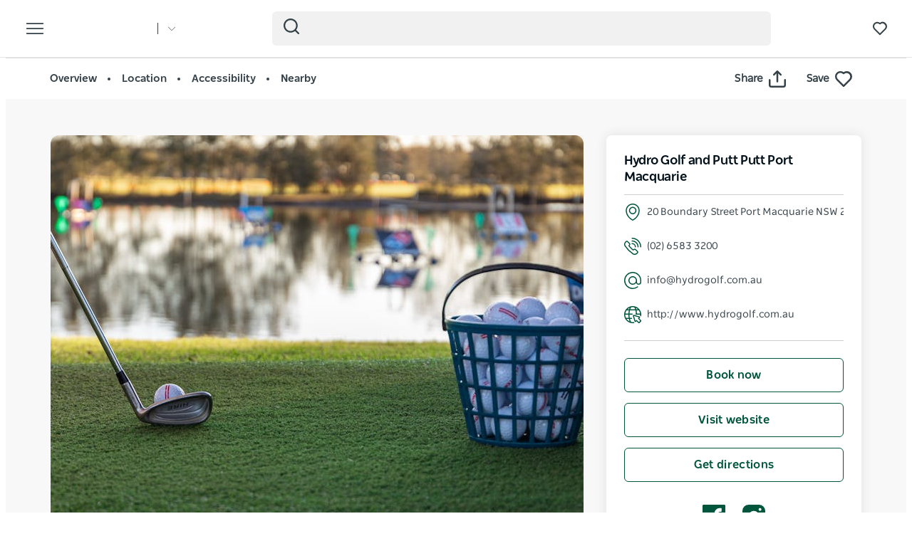

--- FILE ---
content_type: text/html; charset=UTF-8
request_url: https://www.visitnsw.com/destinations/north-coast/port-macquarie-area/port-macquarie/attractions/hydro-golf-and-putt-putt-port-macquarie
body_size: 241002
content:
<!DOCTYPE html>
<html  lang="en-AU" dir="ltr" prefix="og: https://ogp.me/ns#">
<head>
  <meta charset="utf-8" />
<meta name="description" content="Hydro Golf and Putt Putt is set on Boundary Street less than four kilometres from the centre of Port Macquarie, and is the perfect activity for all ag" />
<link rel="canonical" href="https://www.visitnsw.com/destinations/north-coast/port-macquarie-area/port-macquarie/attractions/hydro-golf-and-putt-putt-port-macquarie" />
<meta name="robots" content="index, follow" />
<meta name="rights" content="Copyright © Destination NSW" />
<meta property="og:type" content="article" />
<meta property="og:url" content="https://www.visitnsw.com/destinations/north-coast/port-macquarie-area/port-macquarie/attractions/hydro-golf-and-putt-putt-port-macquarie" />
<meta property="og:title" content="Hydro Golf and Putt Putt Port Macquarie" />
<meta property="og:description" content="Hydro Golf and Putt Putt is set on Boundary Street less than four kilometres from the centre of Port Macquarie, and is the perfect activity for all ag" />
<meta property="og:image" content="https://assets.atdw-online.com.au/images/b192727679aa1ebc64aec9714adc6408.jpeg?rect=227%2C0%2C3633%2C2725&amp;w=2048&amp;h=1536&amp;rot=360&amp;q=eyJ0eXBlIjoibGlzdGluZyIsImxpc3RpbmdJZCI6IjU2YjI0MTVmMjY2MTQwNTk0NTY4NTM0NyIsImRpc3RyaWJ1dG9ySWQiOiI1NmIxZWI5MzQ0ZmVjYTNkZjJlMzIwYzgiLCJhcGlrZXlJZCI6IjU2YjFlZTU5MGNmMjEzYWQyMGRjNTgxOSJ9" />
<meta name="Generator" content="Drupal 10 (https://www.drupal.org)" />
<meta name="MobileOptimized" content="width" />
<meta name="HandheldFriendly" content="true" />
<script data-cfasync="false" type="text/javascript" id="vwoCode">window._vwo_code || (function() {
      var account_id=775903,
      version=2.0,
      settings_tolerance=2000,
      library_tolerance=2500,
      use_existing_jquery=false,
      hide_element='body',
      hide_element_style = 'opacity:0 !important;filter:alpha(opacity=0) !important;background:none !important',
      /* DO NOT EDIT BELOW THIS LINE */
      f=false,w=window,d=document,v=d.querySelector('#vwoCode'),cK='_vwo_'+account_id+'_settings',cc={};try{var c=JSON.parse(localStorage.getItem('_vwo_'+account_id+'_config'));cc=c&&typeof c==='object'?c:{}}catch(e){}var stT=cc.stT==='session'?w.sessionStorage:w.localStorage;code={use_existing_jquery:function(){return typeof use_existing_jquery!=='undefined'?use_existing_jquery:undefined},library_tolerance:function(){return typeof library_tolerance!=='undefined'?library_tolerance:undefined},settings_tolerance:function(){return cc.sT||settings_tolerance},hide_element_style:function(){return'{'+(cc.hES||hide_element_style)+'}'},hide_element:function(){return typeof cc.hE==='string'?cc.hE:hide_element},getVersion:function(){return version},finish:function(){if(!f){f=true;var e=d.getElementById('_vis_opt_path_hides');if(e)e.parentNode.removeChild(e)}},finished:function(){return f},load:function(e){var t=this.getSettings(),n=d.createElement('script'),i=this;if(t){n.textContent=t;d.getElementsByTagName('head')[0].appendChild(n);if(!w.VWO||VWO.caE){stT.removeItem(cK);i.load(e)}}else{n.fetchPriority='high';n.src=e;n.type='text/javascript';n.onerror=function(){_vwo_code.finish()};d.getElementsByTagName('head')[0].appendChild(n)}},getSettings:function(){try{var e=stT.getItem(cK);if(!e){return}e=JSON.parse(e);if(Date.now()>e.e){stT.removeItem(cK);return}return e.s}catch(e){return}},init:function(){if(d.URL.indexOf('__vwo_disable__')>-1)return;var e=this.settings_tolerance();w._vwo_settings_timer=setTimeout(function(){_vwo_code.finish();stT.removeItem(cK)},e);var t=d.currentScript,n=d.createElement('style'),i=this.hide_element(),r=t&&!t.async&&i?i+this.hide_element_style():'',c=d.getElementsByTagName('head')[0];n.setAttribute('id','_vis_opt_path_hides');v&&n.setAttribute('nonce',v.nonce);n.setAttribute('type','text/css');if(n.styleSheet)n.styleSheet.cssText=r;else n.appendChild(d.createTextNode(r));c.appendChild(n);this.load('https://dev.visualwebsiteoptimizer.com/j.php?a='+account_id+'&u='+encodeURIComponent(d.URL)+'&vn='+version)}};w._vwo_code=code;code.init();})();</script>
<script>var dataLayer = [{"event":"_trackPageData","page":{"pageInfo":{"templateType":"default"},"category":{"primaryCategory":"atdw_entity"}},"location":{"region":["North Coast"],"areas":["Port Macquarie Area"],"towns":["Port Macquarie"],"destination":"Port Macquarie"},"product":{"category":{"primaryCategory":"ATTRACTION","subCategory1":"Amusement And Theme Parks","subCategory2":"Sports And Recreation Facilities"},"name":"Hydro Golf and Putt Putt Port Macquarie"},"DNSW_TEMPLATE_TYPE":"product_details","DNSW_PRODUCT":"hydro-golf-and-putt-putt-port-macquarie","DNSW_CATEGORY":"ATTRACTION","DNSW_CATEGORY-1":"Amusement And Theme Parks","DNSW_CATEGORY-2":"Sports And Recreation Facilities","DNSW_REGION":"North Coast","DNSW_AREA":"Port Macquarie Area","DNSW_TOWN":"Port Macquarie","DNSW_MENU_SECTION":"product"}];</script>
<link rel="preload" href="https://www.visitnsw.com/afx_prid/2024.8.20.1/auth/als/p20248201.js?lcsid=14D7389B-E953-4FEB-A4C4-E3349E16775C" as="script" />
<script>var afx_start = Date.now();</script>
<script src="https://www.visitnsw.com/afx_prid/2024.8.20.1/auth/als/p20248201.js?lcsid=14D7389B-E953-4FEB-A4C4-E3349E16775C" importance="high"></script>
<meta name="viewport" content="width=device-width, initial-scale=1, viewport-fit=cover" />
<meta name="referrer" content="unsafe-url" />
<meta name="robots" content="unavailable_after: Wednesday, 06-Jan-27 23:59:00 AEDT" />
<link rel="icon" href="/favicon-16x16.png" type="image/png" />
<link rel="alternate" type="application/rss+xml" href="/articles.xml" />
<link rel="alternate" hreflang="en-AU" href="https://www.visitnsw.com/destinations/north-coast/port-macquarie-area/port-macquarie/attractions/hydro-golf-and-putt-putt-port-macquarie" />
<link rel="alternate" hreflang="x-default" href="https://www.visitnsw.com/destinations/north-coast/port-macquarie-area/port-macquarie/attractions/hydro-golf-and-putt-putt-port-macquarie" />
<link rel="alternate" hreflang="ja" href="https://www.visitnsw.com/jp/destinations/north-coast/port-macquarie-area/port-macquarie/attractions/hydro-golf-and-putt-putt-port-macquarie" />
<link rel="alternate" hreflang="ko" href="https://www.visitnsw.com/kr/destinations/north-coast/port-macquarie-area/port-macquarie/attractions/hydro-golf-and-putt-putt-port-macquarie" />
<link rel="alternate" hreflang="zh-hant-hk" href="https://www.visitnsw.com/hk/destinations/north-coast/port-macquarie-area/port-macquarie/attractions/hydro-golf-and-putt-putt-port-macquarie" />
<link rel="alternate" hreflang="zh-hans" href="https://www.visitnsw.com/cn/destinations/north-coast/port-macquarie-area/port-macquarie/attractions/hydro-golf-and-putt-putt-port-macquarie" />
<link rel="alternate" hreflang="de" href="https://www.visitnsw.com/de/destinations/north-coast/port-macquarie-area/port-macquarie/attractions/hydro-golf-and-putt-putt-port-macquarie" />
<script>window.a2a_config=window.a2a_config||{};a2a_config.callbacks=[];a2a_config.overlays=[];a2a_config.templates={};a2a_config.icon_color = "#fafafa,#484848";
a2a_config.num_services = 4;
a2a_config.prioritize = [ 'facebook', 'twitter', 'pinterest', 'copy_link', ];
a2a_config.onclick = 1;
a2a_config.orientation = "down";</script>
<style>body .a2a_menu {
	border-radius: 10px;
	background: #fafafa;
	color: #484848;
	border: 1px solid #b9b9b9;
 box-shadow: 0 2px 10px 0 rgba(0, 0, 0, 0.2);
}

body .a2a_menu.a2a_mini {
width: 128px;
    min-width: 128px;
padding: 16px 14px;
    margin-top: 15px;
}

@media (min-width: 768px) {
body .a2a_menu.a2a_mini {
width: 133px;
    min-width: 133px;
padding: 16px 28px;
}
}

body .a2a_full_services .a2a_i {
border: 0;
}

body a.a2a_i .a2a_svg {
    margin: 0 20px 0 0;
}

span.a2a_s_link#a2a_copy_link_icon,
span.a2a_w_link#a2a_copy_link_icon {
	background-size: 48px;
	border-radius: 0;
	display: inline-block;
	height: 48px;
	left: 0;
	line-height: 48px;
	margin: 0 3px 0 0;
	position: absolute;
	vertical-align: top;
	width: 48px
}


@media (prefers-color-scheme:dark) {
	body .a2a_menu a,
	body .a2a_menu a.a2a_i,
	body .a2a_menu a.a2a_i:visited,
	body .a2a_menu a.a2a_more,
	i.a2a_i {
		border-color: #fafafa!important;
		color: #484848!important;
border: 0;
	}
	body .a2a_menu a.a2a_i:active,
	body .a2a_menu a.a2a_i:focus,
	body .a2a_menu a.a2a_i:hover {
		border-color: #fafafa!important;
		background-color: #fafafa!important
	}

	body .a2a_menu a.a2a_more:active,
	body .a2a_menu a.a2a_more:focus,
	body .a2a_menu a.a2a_more:hover {
border-color: #fafafa!important;
		background-color: #fafafa!important;
 border-top: 1px solid #707070 !important;
}
	body .a2a_menu {
		background-color: #fafafa !important;
		border-color: #fafafa !important;
	}
	body .a2a_menu_find {
		color: #484848 !important
	}
	body .a2a_menu span.a2a_s_find svg {
		background-color: transparent !important
	}
	body .a2a_menu span.a2a_s_find svg path {
		fill: #484848 !important
	}
}

body .a2a_menu_find_container {
background: transparent !important;
border: 1px solid #cccccc !important;}
body .a2a_menu a {
	text-decoration: none;
	line-height: 24px;
	height: auto;
	width: auto;
	outline: 0;
  font-family: Poppins !important;
  font-size: 14px;
  font-weight: 500;
  font-stretch: normal;
  font-style: normal;
  letter-spacing: normal;
  text-align: left;
  color: #484848;
width:100%;
background-color: #fafafa!important;
border:0;
    padding: 6px 0;
}
@media (min-width: 768px) {
body .a2a_menu a {font-size: 16px;}
}

body .a2a_menu a.a2a_more {
	color: #484848;
    border-top: 1px solid #707070 !important;
    margin-top: 15px;
padding:0;
    padding-top: 15px;
    text-align: center;
}

body .a2a_menu a.a2a_i:active,
body .a2a_menu a.a2a_i:focus,
body .a2a_menu a.a2a_i:hover,
body .a2a_menu a.a2a_more:active,
body .a2a_menu a.a2a_more:focus,
body .a2a_menu a.a2a_more:hover {
	color: #2A2A2A;
	border-color: #EEE;
	border-style: solid;
	background-color: #EEE;
	text-decoration: none
}
div.a2a_full_footer {
display:none !important;
}</style>

    <title>Hydro Golf and Putt Putt Port Macquarie | NSW Holidays &amp; Accommodation, Things to Do, Attractions and Events</title>
    <meta name="application-name" content="VisitNSW.com">
    <meta name="apple-mobile-web-app-title" content="VisitNSW.com">
    <meta name="applicable-device" content="pc,mobile" />
    <link rel="apple-touch-icon" sizes="180x180" href="/themes/custom/visitnsw_dnsw_boostrap/apple-touch-icon.png">
    <link rel="icon" type="image/png" sizes="32x32" href="/themes/custom/visitnsw_dnsw_boostrap/favicon-32x32.png">
    <link rel="icon" type="image/png" sizes="16x16" href="/themes/custom/visitnsw_dnsw_boostrap/favicon-16x16.png">
    <link rel="manifest" href="/themes/custom/visitnsw_dnsw_boostrap/site.webmanifest">
    <link rel="mask-icon" href="/themes/custom/visitnsw_dnsw_boostrap/safari-pinned-tab.svg" color="#00563c">
    <link rel="shortcut icon" href="/themes/custom/visitnsw_dnsw_boostrap/favicon.ico">
    <meta name="msapplication-TileColor" content="#00563c">
    <meta name="msapplication-config" content="/themes/custom/visitnsw_dnsw_boostrap/browserconfig.xml">
    <meta name="theme-color" content="#ffffff">


    <style id="critical-css">h1{font-size:2em;margin:.67em 0}.breadcrumb{padding:8px 15px;margin-bottom:20px;list-style:none;background-color:#f5f5f5;border-radius:4px}@-ms-viewport{width:device-width}.breadcrumb-wrapper{margin-bottom:10px;position:relative}.breadcrumb{background:rgba(0,0,0,0);color:var(--primary-color);display:block;font-size:1.1rem;line-height:16px;margin-bottom:0;padding:10px 0;position:relative;text-transform:uppercase;width:100%}.breadcrumb a{color:#354149;text-decoration:none}h1,h3,h4{color:#03111b;font-family:NSWSans-Bold,"Helvetica Neue",helvetica,sans-serif;font-style:normal;font-weight:700;letter-spacing:0;line-height:120%}h1,h3{margin-bottom:10px;margin-top:20px}h1{border:0;font-size:32px;line-height:125%}.page-node-type-atdw-entity h1{margin-top:0}.btn{align-items:center;border:1px solid var(--primary-color);border-radius:6px;box-shadow:none;display:flex;flex-direction:row;font-family:NSWSans-Bold,"Helvetica Neue",helvetica,sans-serif;font-size:16px;font-weight:700;height:48px;justify-content:center;letter-spacing:.02em;line-height:1;margin:0 0 6px;max-width:fit-content;outline-style:none;padding:0 16px;text-decoration:none;text-transform:none;text-align:center;align-items:center;border:1px solid var(--primary-color);border-radius:6px;box-shadow:none;display:flex;flex-direction:row;font-family:NSWSans-Bold,"Helvetica Neue",helvetica,sans-serif;font-size:16px;font-weight:700;height:48px;justify-content:center;letter-spacing:.02em;line-height:1;margin:0 0 6px;max-width:fit-content;outline-style:none;padding:0 16px;text-decoration:none;text-transform:none;text-align:center}.btn{background:var(--primary-color);color:#fff}.btn__language.filters__button .icon__earth{display:none;height:16px;margin-right:8px;width:16px}.filters__button .icon{fill:#4f585f;margin-left:0}.product__content{padding-left:0;padding-right:0}.product__content .breadcrumb-wrapper{margin:20px -15px 24px}.product__content .breadcrumb-wrapper .container{width:100%}.product__content .breadcrumb-wrapper .breadcrumb a{color:var(--primary-color)}.clearfix::after{display:table;clear:both;content:""}.hidden{display:none}.visually-hidden{position:absolute!important;overflow:hidden;clip:rect(1px,1px,1px,1px);width:1px;height:1px;word-wrap:normal}.addtoany_list{display:inline;line-height:16px}.addtoany_list a>span,.addtoany_list>a{vertical-align:middle}.addtoany_list>a{border:0;display:inline-block;font-size:16px;padding:0 4px}.addtoany_list.a2a_kit_size_32>a{font-size:32px}.addtoany_list a span{display:inline-block;float:none}.addtoany_list.a2a_kit_size_32 a>span{border-radius:4px;height:32px;line-height:32px;opacity:1;width:32px}html{font-family:sans-serif;-ms-text-size-adjust:100%;-webkit-text-size-adjust:100%}body{margin:0}article,aside,header,nav,section{display:block}a{background-color:rgba(0,0,0,0)}img{border:0}svg:not(:root){overflow:hidden}button,input{color:inherit;font:inherit;margin:0}button{overflow:visible}button{text-transform:none}button{-webkit-appearance:button}button::-moz-focus-inner,input::-moz-focus-inner{border:0;padding:0}input{line-height:normal}input[type=search]{-webkit-appearance:textfield;box-sizing:content-box}input[type=search]::-webkit-search-cancel-button,input[type=search]::-webkit-search-decoration{-webkit-appearance:none}*{-webkit-box-sizing:border-box;-moz-box-sizing:border-box;box-sizing:border-box}:after,:before{-webkit-box-sizing:border-box;-moz-box-sizing:border-box;box-sizing:border-box}html{font-size:10px}body{font-family:"Helvetica Neue",Helvetica,Arial,sans-serif;font-size:14px;line-height:1.428571429;color:#333;background-color:#fff}button,input{font-family:inherit;font-size:inherit;line-height:inherit}a{color:rgb(51.4340909091,122.2772727273,183.4159090909);text-decoration:none}img{vertical-align:middle}.img-responsive{display:block;max-width:100%;height:auto}.sr-only{position:absolute;width:1px;height:1px;margin:-1px;padding:0;overflow:hidden;clip:rect(0,0,0,0);border:0}.container{margin-right:auto;margin-left:auto;padding-left:15px;padding-right:15px}.container:after,.container:before{content:" ";display:table}.container:after{clear:both}input[type=search]{-webkit-box-sizing:border-box;-moz-box-sizing:border-box;box-sizing:border-box}input[type=search]{-webkit-appearance:none}.btn{display:inline-block;margin-bottom:0;font-weight:400;text-align:center;vertical-align:middle;touch-action:manipulation;border:1px solid transparent;white-space:nowrap;padding:6px 12px;font-size:14px;line-height:1.428571429;border-radius:4px}.navbar{position:relative;min-height:50px;margin-bottom:20px;border:1px solid transparent}.navbar:after,.navbar:before{content:" ";display:table}.navbar:after{clear:both}.navbar-header:after,.navbar-header:before{content:" ";display:table}.navbar-header:after{clear:both}.navbar-collapse{overflow-x:visible;padding-right:15px;padding-left:15px;border-top:1px solid transparent;box-shadow:inset 0 1px 0 hsla(0,0%,100%,.1);-webkit-overflow-scrolling:touch}.navbar-collapse:after,.navbar-collapse:before{content:" ";display:table}.navbar-collapse:after{clear:both}.navbar-toggle{position:relative;float:right;margin-right:15px;padding:9px 10px;margin-top:8px;margin-bottom:8px;background-color:rgba(0,0,0,0);border:1px solid transparent;border-radius:4px}.breadcrumb>li{display:inline-block}.breadcrumb>li+li:before{content:"/ ";padding:0 5px;color:#ccc}.breadcrumb>.active{color:hsl(0,0%,46.7%)}.clearfix:after,.clearfix:before{content:" ";display:table}.clearfix:after{clear:both}.hidden{display:none!important}.visible-xs-block{display:none!important}.wrapper{display:flow-root;height:100%;overflow:clip;width:100%}.visually-hidden{display:none}.breadcrumb .active{color:var(--primary-color-80)}.breadcrumb li+li::before{color:var(--primary-color);padding:0}body{color:#354149;font-family:NSWSans-Regular,"Helvetica Neue",helvetica,sans-serif;font-size:18px;font-weight:100;line-height:1.66}a{color:#354149}.grid{display:grid;grid-template-columns:repeat(12,1fr);gap:16px}.col-4{grid-column:span 4}.col-8{grid-column:span 8}.col-12{grid-column:span 12}html{-moz-osx-font-smoothing:grayscale;-webkit-font-smoothing:antialiased;text-rendering:optimizelegibility}h3,h4{color:#03111b;font-family:NSWSans-Bold,"Helvetica Neue",helvetica,sans-serif;font-style:normal;font-weight:700;letter-spacing:0;line-height:120%}h3{margin-bottom:10px;margin-top:20px}h3{font-size:24px;margin-top:0}h4{font-size:20px}p{margin:0 0 10px}.btn,.button{align-items:center;border:1px solid var(--primary-color);border-radius:6px;box-shadow:none;display:flex;flex-direction:row;font-family:NSWSans-Bold,"Helvetica Neue",helvetica,sans-serif;font-size:16px;font-weight:700;height:48px;justify-content:center;letter-spacing:.02em;line-height:1;margin:0 0 6px;max-width:fit-content;outline-style:none;padding:0 16px;text-decoration:none;text-transform:none;text-align:center;align-items:center;border:1px solid var(--primary-color);border-radius:6px;box-shadow:none;display:flex;flex-direction:row;font-family:NSWSans-Bold,"Helvetica Neue",helvetica,sans-serif;font-size:16px;font-weight:700;height:48px;justify-content:center;letter-spacing:.02em;line-height:1;margin:0 0 6px;max-width:fit-content;outline-style:none;padding:0 16px;text-decoration:none;text-transform:none;text-align:center}.btn,.button{background:var(--primary-color);color:#fff}.btn__white-bg{align-items:center;border:1px solid var(--primary-color);border-radius:6px;box-shadow:none;display:flex;flex-direction:row;font-family:NSWSans-Bold,"Helvetica Neue",helvetica,sans-serif;font-size:16px;font-weight:700;height:48px;justify-content:center;letter-spacing:.02em;line-height:1;margin:0 0 6px;max-width:fit-content;outline-style:none;padding:0 16px;text-decoration:none;text-transform:none;text-align:center;align-items:center;border:1px solid var(--primary-color);border-radius:6px;box-shadow:none;display:flex;flex-direction:row;font-family:NSWSans-Bold,"Helvetica Neue",helvetica,sans-serif;font-size:16px;font-weight:700;height:48px;justify-content:center;letter-spacing:.02em;line-height:1;margin:0 0 6px;max-width:fit-content;outline-style:none;padding:0 16px;text-decoration:none;text-transform:none;text-align:center}.btn__white-bg{background:#fff;border-color:#fff;color:#03111b}.btn__white-bg .icon__wrapper{display:inline-block;margin-left:8px}.btn__no-bg{align-items:center;border:1px solid var(--primary-color);border-radius:6px;box-shadow:none;display:flex;flex-direction:row;font-family:NSWSans-Bold,"Helvetica Neue",helvetica,sans-serif;font-size:16px;font-weight:700;height:48px;justify-content:center;letter-spacing:.02em;line-height:1;margin:0 0 6px;max-width:fit-content;outline-style:none;padding:0 16px;text-decoration:none;text-transform:none;text-align:center;align-items:center;border:1px solid var(--primary-color);border-radius:6px;box-shadow:none;display:flex;flex-direction:row;font-family:NSWSans-Bold,"Helvetica Neue",helvetica,sans-serif;font-size:16px;font-weight:700;height:48px;justify-content:center;letter-spacing:.02em;line-height:1;margin:0 0 6px;max-width:fit-content;outline-style:none;padding:0 16px;text-decoration:none;text-transform:none;text-align:center}.btn__no-bg{background:#fff;border:1px solid var(--primary-color);color:var(--primary-color)}.btn__text{align-items:center;border:1px solid var(--primary-color);border-radius:6px;box-shadow:none;display:flex;flex-direction:row;font-family:NSWSans-Bold,"Helvetica Neue",helvetica,sans-serif;font-size:16px;font-weight:700;height:48px;justify-content:center;letter-spacing:.02em;line-height:1;margin:0 0 6px;max-width:fit-content;outline-style:none;padding:0 16px;text-decoration:none;text-transform:none;text-align:center;align-items:center;border:1px solid var(--primary-color);border-radius:6px;box-shadow:none;display:flex;flex-direction:row;font-family:NSWSans-Bold,"Helvetica Neue",helvetica,sans-serif;font-size:16px;font-weight:700;height:48px;justify-content:center;letter-spacing:.02em;line-height:1;margin:0 0 6px;max-width:fit-content;outline-style:none;padding:0 16px;text-decoration:none;text-transform:none;text-align:center}.btn__text{background:rgba(0,0,0,0);border:0;color:var(--primary-color);justify-content:flex-start;padding:0}.btn__product-page{margin-bottom:15px;margin-top:0}.btn_read-more{margin-top:24px}.read__span{align-items:center;justify-content:center;padding-right:26px;position:relative}.read__span::after,.read__span::before{background:var(--primary-color);border-radius:1px;content:"";height:9.67px;position:absolute;width:1.93px}.read__span::before{right:6px;top:5px}.read__span::after{right:0;top:5px}.btn_read-more[aria-expanded=false] .read__less{display:none}.btn_read-more[aria-expanded=false] .read__more{display:flex}.btn_read-more[aria-expanded=false] .read__more::before{transform:rotate(-45deg)}.btn_read-more[aria-expanded=false] .read__more::after{transform:rotate(45deg)}.btn__product-page-mobile{align-items:center;color:#fff;display:flex;flex-basis:0;flex-flow:column;flex-grow:1;font-size:14px;font-weight:700;justify-content:center;padding:22px 5px;text-align:center}.btn__product-page-mobile .icon{fill:#fff;max-height:24px;max-width:24px}.navbar-toggle{display:block}.navbar-collapse{display:none!important}.mega__menu{border:0;border-radius:0;margin-bottom:0;padding:16px 24px;position:absolute;width:100%;z-index:90}.navbar-header{align-items:center;display:flex;float:none;width:100%}.top__wrapper{align-items:center;display:flex;flex-grow:1;justify-content:flex-end;margin-right:0}.nav__wrapper{border-top:0;box-shadow:0 0 0;height:auto!important;padding-left:0;padding-right:0;width:100%}.dnsw__logo{align-items:self-start;display:flex;filter:brightness(0) invert(1);height:19px;width:140px}.search-placeholder{align-items:flex-end;display:flex;fill:#fff;height:24px}.search-placeholder .icon__wrapper{line-height:1}.search-placeholder .icon{height:20px;width:20px}#search-box--header{margin-left:15px;position:relative}.social__networks-megamenu{align-items:center;display:none;justify-content:space-between;margin-top:90px;order:6;width:160px}.navbar-toggle{background:rgba(0,0,0,0)!important;border:0;border-radius:0;float:none;height:28px;line-height:1;margin-bottom:0;margin-right:16px;margin-top:0;padding:0;z-index:10}.navbar-toggle .icon__open{fill:#fff;height:28px;width:28px}.navbar-toggle .icon__close{display:none;fill:#231f20}.navbar__mainmenu{list-style:none;margin:68px 0 -15px;padding:0}.navbar__mainmenu-label-wrapper{align-items:center;display:flex;justify-content:space-between}.navbar__mainmenu-links-image{display:none}.navbar__mainmenu-links-image .wrapper__image-menu-content{display:none}.navbar__mainmenu-label{align-items:center;background:rgba(0,0,0,0);border:0;color:#354149;display:flex;font-family:NSWSans-Bold,"Helvetica Neue",helvetica,sans-serif;font-size:24px;font-weight:600;justify-content:space-between;letter-spacing:-.25px;line-height:1.33;padding:12px 27px;text-decoration:none;width:100%}.navbar__mainmenu-label .icon{fill:#c7cac8}.navbar__mainmenu-links{display:none;list-style:none}.navbar__mainmenu-links .wrapper__tile-mega{align-items:center;border-bottom:1px solid #d9d9d9;color:#03111b;display:flex;font-family:NSWSans-Bold,"Helvetica Neue",helvetica,sans-serif;font-size:20px;letter-spacing:.01em;line-height:24px;margin:0;padding:20px 0;text-decoration:none}.navbar__mainmenu-links .wrapper__tile-mega .icon__wrapper:last-of-type{opacity:0;transform:translateX(-60px)}.navbar__mainmenu-links .wrapper__tile-mega .icon{fill:#81888d;height:10px;margin-right:12px;width:10px}.navbar__mainmenu-links .wrapper__tile-mega-full{flex-direction:row-reverse;font-size:18px;line-height:26px;padding:8px 0}.navbar__mainmenu-links .wrapper__tile-mega-full .wrapper__image-menu-second{display:none}.wrapper__content-menu{display:flex;flex-direction:column;margin-left:16px;width:100%}.wrapper__image-menu{width:90%}.wrapper__image-menu .menu__image{border-radius:6px;overflow:hidden;position:relative}.wrapper__tile-sub-heading-menu{color:#354149;font-family:NSWSans-Regular,"Helvetica Neue",helvetica,sans-serif;font-size:14px;font-weight:700;line-height:120%}.navbar__see-all{color:#354149;display:none;flex-shrink:0;font-size:15px;font-weight:700;min-width:79px}.navbar__see-all .icon{fill:#81888d;height:10px;margin-left:12px;margin-right:0;width:10px}body:not(.offcanvas-stop-scrolling) .block-search{order:4}.crosssite-links{display:flex;flex-direction:column;padding-top:36px}.crosssite-links-main{font-size:16px;font-weight:700;line-height:19px;padding-bottom:10px}.crosssite-links-main .icon{height:14px;margin-left:10px;width:14px}.crosssite-links-small{color:#354149;font-size:14px;font-weight:400;line-height:17px}.navbar__mainmenu-links-wrapper{opacity:0}.brand__logo{display:none}.slick_slider-gallery-section{overflow:hidden}.product__multimedia .slick_slider-gallery-section{box-shadow:0 7px 15px 0 rgba(48,49,51,.16)}.slick_slider-gallery-section img{width:100%}.region-footer nav .icon__footer-menu{height:14px;margin-right:5px;width:14px}:root{--gap:6px;--gap-large:16px}.block-escape-subscribe-nav-button{background:var(--primary-color);bottom:-300px;display:none;left:0;padding:20px;position:fixed;right:0;width:100%;z-index:12}.newsletter__popup-close{align-items:center;display:flex;justify-content:flex-end;margin-left:auto;margin-right:auto;position:absolute;right:24px}.newsletter__popup-close button{background:rgba(0,0,0,0);border:0;height:20px;padding:0;width:20px}.newsletter__popup-close .icon{fill:#fff;height:14px;width:14px}.newsletter__popup{align-items:flex-start;color:#fff;display:flex;flex-direction:column;gap:12px;justify-content:space-between}.newsletter__popup h4{color:#fff;font-size:20px;font-style:normal;font-weight:700;line-height:120%;margin-bottom:12px;margin-top:0;width:calc(100% - 20px)}.newsletter__popup p{font-size:16px;font-style:normal;font-weight:400;line-height:24px;margin-bottom:0}.newsletter__popup .newsletter__popup-button{width:100%}.newsletter__popup .btn{align-items:center;border:1px solid transparent;color:var(--primary-color);gap:8px;height:42px;justify-content:center;line-height:16px;margin-bottom:0;min-width:100%;padding:16px 24px;width:100%}.newsletter__popup .btn .icon__wrapper{display:flex;line-height:1;margin-left:0}.newsletter__popup .btn .icon{fill:transparent;height:16px;stroke:var(--primary-color);width:16px}.atdw_tracking{border:0;position:absolute}.product__navigation{background:#fff;border-bottom:1px solid #f8f8f8;border-top:1px solid #ddd;padding:8px 0;position:relative}.product__navigation a{color:#354149;content:"";font-family:NSWSans-Bold,"Helvetica Neue",helvetica,sans-serif;font-size:13px;font-weight:600}.product__navigation a::after{background:#354149;border-radius:50%;content:"";display:inline-block;height:3px;margin:0 2px 0 5px;vertical-align:middle;width:3px}.product__navigation a:last-of-type::after{display:none}.product__navigation-wrapper{align-items:center;display:flex;justify-content:space-between}.product__navigation-actions{align-items:center;display:flex}.product__media-wrapper{margin-left:-30px;margin-right:-30px}.product__content .breadcrumb-wrapper .breadcrumb .active{display:none!important}.product__contact-info-btns{margin-bottom:45px}.btn__product-page{max-width:100%}.product__label-accordion .icon{height:14px;width:14px}.product__sidebar{display:none}.product__sidebar-title{border-bottom:1px solid #cdcfd1;font-size:18px;letter-spacing:-.3px;line-height:1.33;margin-bottom:12px;padding-bottom:12px}.product__sidebar-inner{background:#fff;border-radius:8px;box-shadow:0 0 16px 0 rgba(48,49,51,.11);padding:25px}.product__multimedia{width:100%}.product__item{font-size:14px;line-height:24px;margin-bottom:16px;text-align:left}.product__item a{color:#354149;display:flex;overflow:hidden;text-decoration:none;text-overflow:ellipsis;white-space:nowrap}.product__item .icon__wrapper{display:inline-block;margin-right:8px}.product__item .icon__wrapper .icon{height:24px;width:24px}.product__description .btn_read-more{margin-top:0;max-width:153px}.product__call-to-action-mobile{margin:0 -15px;width:100%}.product__call-to-action-desktop{border-top:1px solid #cdcfd1;padding-top:24px}.mobile-sticky-buttons{bottom:0;display:none;opacity:0;position:fixed;z-index:11}.cta__btn-check-price,.cta__buttons,.cta__with-price{align-items:center;display:flex;justify-content:center;width:100%}.cta__buttons{background:var(--primary-color)}.cta__btn-check-price,.cta__with-price{border-top:1px solid #c7cac8;background:#fff;display:none;gap:20px;padding:16px}.icon__blue{fill:var(--primary-color);height:24px;max-width:24px}.icon__black{fill:#354149}.icon--icon-share{fill:#fff;height:24px;width:24px}input{appearance:none;background:#fcfcfc;border:0;border-bottom:1px solid #e0e0e0;box-shadow:none;color:#354149;font-family:NSWSans-Bold,"Helvetica Neue",helvetica,sans-serif;font-size:1.2rem;height:44px;line-height:1.5;margin:0 0 10px;padding:5px 15px;vertical-align:middle;width:100%}.icon{display:inline-block;height:20px;width:20px}::placeholder{color:#888;font-style:italic;opacity:1}.favourite__wrapper{font-size:15px;font-weight:600;margin-left:16px}.nav__favourites{margin-left:14px;margin-right:0;order:5}.addtoany_list{line-height:1!important}.addtoany_list-title{border-radius:0!important;color:#354149;font-family:NSWSans-Regular,"Helvetica Neue",helvetica,sans-serif;font-size:15px;font-weight:600;height:auto!important;line-height:1!important;margin-right:8px;width:fit-content!important}.addtoany_share{font-size:inherit!important}.addtoany_share .icon__wrapper{border-radius:0!important;height:24px!important;line-height:1!important;width:24px!important}.addtoany_share .icon--icon-share{height:24px;width:24px}.product__navigation-actions .icon--icon-share{fill:#354149}.breadcrumb .active{color:var(--primary-color)}.website__brand{align-items:center;display:flex;margin-right:auto;width:160px}.website__switcher{background:#fff;border-radius:0 0 6px 6px;box-shadow:0 10px 10px rgba(0,0,0,.2);display:none;left:0;max-width:375px;opacity:0;padding:14px;position:absolute;top:61px}.website__switcher-content{align-items:center;display:flex;justify-content:center}.website__switcher-image{width:160px}.website__switcher-image img{border-radius:3px}.website__switcher-text{font-size:14px;font-weight:700;line-height:125%;padding:0 17px;width:calc(100% - 160px)}.website__switcher-text .field--name-field-link{font-weight:400;margin-top:10px}.website__switcher-btn{align-items:center;display:flex;justify-content:center}.website__switcher-btn::before{background:#fff;color:#fff;content:"";height:16px;margin-left:14px;width:1px}.page-node-type-atdw-entity .website__switcher-btn::before{background:#354149;color:#354149}.website__switcher-btn .icon{fill:#fff;height:10px;margin-left:14px;width:10px}.page-node-type-atdw-entity .website__switcher-btn .icon{fill:#354149}.opensearch__box-form{display:none;padding:0;position:relative;z-index:1}.opensearch__box-input{background:#f4f4f4;border:0;border-radius:6px;box-shadow:none;color:#354149;font-family:NSWSans-Regular,"Helvetica Neue",helvetica,sans-serif;font-size:16px;font-style:normal;font-weight:400;height:48px;line-height:1;margin-bottom:0;padding:5px 45px}.opensearch__box-submit{background:rgba(0,0,0,0);border:0;height:22px;left:16px;padding:0;position:absolute;top:10px;width:22px}.opensearch__box-submit .icon{fill:#354149;height:22px;width:22px}body{font-family:NSWSans-Regular,"Helvetica Neue",helvetica,sans-serif;font-size:16px;font-style:normal;font-weight:400;letter-spacing:0;line-height:160%}a{color:var(--primary-color)}body{--primary-color:#115ac1;--primary-color-hover:#0041a7;--primary-color-80:#cfdef3;--secondary-color:#00d2e4;--secondary-color-50:#80e9f2;--rating-color:#fff;--rating-background:#00aa6c;--btn-box-shadow:rgba(17,90,193,0.2)}body.visitnsw{--primary-color:#00563c;--primary-color-hover:#003d23;--primary-color-80:#ccddd8;--secondary-color:#00b570;--secondary-color-50:#80dab8;--btn-box-shadow:rgba(0,86,60,0.2)}.dnsw__logo img{height:auto;width:116px}
</style>
<link rel="stylesheet" media="print" href="/sites/visitnsw/files/css/css_4hA4gzQGIF55Vryw0x7EJtGgmnEFOwKly5RNHlhUUdQ.css?delta=0&amp;language=en-AU&amp;theme=visitnsw_dnsw_bootstrap&amp;include=eJx9i1EKwzAMQy8UkiMVt3ZLWBIHy13I7beOfW1jP0JI7xGzK7WZ6F3ibto8bGqS2M5OJXbTwwQI3DCWVdXhRj3tT_B7NKoy1G6BtQo8b8sHgZK3P6_PktsRMOFS00qQcM8ykF4Zq_JZrgnZL_O3_gBHQFZ-" data-onload-media="all" onload="this.onload=null;this.media=this.dataset.onloadMedia" />
<noscript><link rel="stylesheet" media="all" href="/sites/visitnsw/files/css/css_4hA4gzQGIF55Vryw0x7EJtGgmnEFOwKly5RNHlhUUdQ.css?delta=0&amp;language=en-AU&amp;theme=visitnsw_dnsw_bootstrap&amp;include=eJx9i1EKwzAMQy8UkiMVt3ZLWBIHy13I7beOfW1jP0JI7xGzK7WZ6F3ibto8bGqS2M5OJXbTwwQI3DCWVdXhRj3tT_B7NKoy1G6BtQo8b8sHgZK3P6_PktsRMOFS00qQcM8ykF4Zq_JZrgnZL_O3_gBHQFZ-" />
</noscript><link rel="stylesheet" media="print" href="/sites/visitnsw/files/css/css_4zvdBfouCbcR63bbxeWksTrof18wg4Yfdpg-ikPdCII.css?delta=1&amp;language=en-AU&amp;theme=visitnsw_dnsw_bootstrap&amp;include=eJx9i1EKwzAMQy8UkiMVt3ZLWBIHy13I7beOfW1jP0JI7xGzK7WZ6F3ibto8bGqS2M5OJXbTwwQI3DCWVdXhRj3tT_B7NKoy1G6BtQo8b8sHgZK3P6_PktsRMOFS00qQcM8ykF4Zq_JZrgnZL_O3_gBHQFZ-" data-onload-media="all" onload="this.onload=null;this.media=this.dataset.onloadMedia" />
<noscript><link rel="stylesheet" media="all" href="/sites/visitnsw/files/css/css_4zvdBfouCbcR63bbxeWksTrof18wg4Yfdpg-ikPdCII.css?delta=1&amp;language=en-AU&amp;theme=visitnsw_dnsw_bootstrap&amp;include=eJx9i1EKwzAMQy8UkiMVt3ZLWBIHy13I7beOfW1jP0JI7xGzK7WZ6F3ibto8bGqS2M5OJXbTwwQI3DCWVdXhRj3tT_B7NKoy1G6BtQo8b8sHgZK3P6_PktsRMOFS00qQcM8ykF4Zq_JZrgnZL_O3_gBHQFZ-" />
</noscript><link rel="stylesheet" media="print" href="https://cdnjs.cloudflare.com/ajax/libs/slick-carousel/1.8.1/slick.min.css" integrity="sha512-yHknP1/AwR+yx26cB1y0cjvQUMvEa2PFzt1c9LlS4pRQ5NOTZFWbhBig+X9G9eYW/8m0/4OXNx8pxJ6z57x0dw==" crossorigin="anonymous" referrerpolicy="no-referrer" data-onload-media="all" onload="this.onload=null;this.media=this.dataset.onloadMedia" />
<noscript><link rel="stylesheet" media="all" href="https://cdnjs.cloudflare.com/ajax/libs/slick-carousel/1.8.1/slick.min.css" integrity="sha512-yHknP1/AwR+yx26cB1y0cjvQUMvEa2PFzt1c9LlS4pRQ5NOTZFWbhBig+X9G9eYW/8m0/4OXNx8pxJ6z57x0dw==" crossorigin="anonymous" referrerpolicy="no-referrer" />
</noscript><link rel="stylesheet" media="print" href="/sites/visitnsw/files/css/css_K_qFoq9bf_080Rw9iBZEetbpvGcVGP8AIR9_47mN_fw.css?delta=3&amp;language=en-AU&amp;theme=visitnsw_dnsw_bootstrap&amp;include=eJx9i1EKwzAMQy8UkiMVt3ZLWBIHy13I7beOfW1jP0JI7xGzK7WZ6F3ibto8bGqS2M5OJXbTwwQI3DCWVdXhRj3tT_B7NKoy1G6BtQo8b8sHgZK3P6_PktsRMOFS00qQcM8ykF4Zq_JZrgnZL_O3_gBHQFZ-" data-onload-media="all" onload="this.onload=null;this.media=this.dataset.onloadMedia" />
<noscript><link rel="stylesheet" media="all" href="/sites/visitnsw/files/css/css_K_qFoq9bf_080Rw9iBZEetbpvGcVGP8AIR9_47mN_fw.css?delta=3&amp;language=en-AU&amp;theme=visitnsw_dnsw_bootstrap&amp;include=eJx9i1EKwzAMQy8UkiMVt3ZLWBIHy13I7beOfW1jP0JI7xGzK7WZ6F3ibto8bGqS2M5OJXbTwwQI3DCWVdXhRj3tT_B7NKoy1G6BtQo8b8sHgZK3P6_PktsRMOFS00qQcM8ykF4Zq_JZrgnZL_O3_gBHQFZ-" />
</noscript>
      <script type="application/json" data-drupal-selector="drupal-settings-json">{"path":{"baseUrl":"\/","pathPrefix":"","currentPath":"node\/61031","currentPathIsAdmin":false,"isFront":false,"currentLanguage":"en-AU"},"pluralDelimiter":"\u0003","suppressDeprecationErrors":true,"gtag":{"tagId":"","consentMode":false,"otherIds":[],"events":[],"additionalConfigInfo":[]},"ajaxPageState":{"libraries":"[base64]","theme":"visitnsw_dnsw_bootstrap","theme_token":null},"ajaxTrustedUrl":[],"gtm":{"tagId":null,"settings":{"data_layer":"dataLayer","include_classes":false,"allowlist_classes":"google\nnonGooglePixels\nnonGoogleScripts\nnonGoogleIframes","blocklist_classes":"customScripts\ncustomPixels","include_environment":false,"environment_id":"","environment_token":""},"tagIds":["GTM-M3ZVGFW"]},"dnsw":{"nid":"61031","bundle":"atdw_entity","favouritesEnabled":true,"category":"Attraction","categoryId":"ATTRACTION","subCategory":["Amusement And Theme Parks","Sports And Recreation Facilities"],"region":"North Coast","area":"Port Macquarie Area","town":"Port Macquarie","productName":"Hydro Golf and Putt Putt Port Macquarie","productId":"56b2415f2661405945685347","sydneyPostcodes":["2000","2006","2007","2008","2009","2010","2011","2012","2015","2016","2017","2018","2019","2020","2021","2022","2023","2024","2025","2026","2027","2028","2029","2030","2031","2032","2033","2034","2035","2036","2037","2038","2039","2040","2041","2042","2043","2044","2045","2046","2047","2048","2049","2050","2060","2061","2062","2063","2064","2065","2066","2067","2068","2069","2070","2071","2072","2073","2074","2075","2076","2077","2079","2080","2081","2082","2083","2084","2085","2086","2087","2088","2089","2090","2092","2093","2094","2095","2096","2097","2099","2100","2101","2102","2103","2104","2105","2106","2107","2108","2110","2111","2112","2113","2114","2115","2116","2117","2118","2119","2120","2121","2122","2125","2126","2127","2128","2130","2131","2132","2133","2134","2135","2136","2137","2138","2140","2141","2142","2143","2144","2145","2146","2147","2148","2150","2151","2152","2153","2154","2155","2156","2157","2158","2159","2160","2161","2162","2163","2164","2165","2166","2167","2168","2170","2171","2172","2173","2174","2175","2176","2177","2178","2179","2190","2191","2192","2193","2194","2195","2196","2197","2198","2199","2200","2203","2204","2205","2206","2207","2208","2209","2210","2211","2212","2213","2214","2216","2217","2218","2219","2220","2221","2223","2224","2225","2226","2227","2228","2229","2230","2231","2232","2233","2234","2283","2311","2320","2321","2322","2323","2324","2325","2326","2327","2328","2329","2330","2333","2334","2335","2336","2337","2338","2339","2415","2420","2421","2422","2424","2429","2460","2469","2477","2484","2555","2556","2557","2558","2559","2560","2563","2564","2565","2566","2567","2568","2569","2570","2571","2572","2573","2574","2622","2640","2641","2642","2643","2644","2646","2647","2648","2650","2658","2659","2660","2710","2711","2712","2713","2714","2715","2717","2729","2731","2732","2733","2734","2735","2736","2737","2738","2739","2745","2747","2748","2749","2750","2752","2753","2754","2756","2757","2758","2759","2760","2761","2762","2763","2765","2766","2767","2768","2769","2770","2775","2777","2835","2850","3500","3501","3564","3579","3580","3584","3585","3638","3639","3644","3685","3687","3688","3690","3691","3730"],"icons_path":"\/themes\/custom\/dnsw_bootstrap\/images\/icons.svg?v=aa0d5cf64a06","currentSite":"visitnsw","search_api_id":"visitnsw:entity:node\/61031:en-AU","lat_lon":{"lat":-31.4257387,"lon":152.87196349999999}},"tealiumiq":{"tealiumiq":{"utagurl":"https:\/\/tags.visitnsw.com\/visitnsw\/prod\/utag.js","async":true,"utagData":{"page.pageInfo.templateType":"default","location.region":["North Coast"],"location.area":["Port Macquarie Area"],"location.town":["Port Macquarie"],"location.destination":"Port Macquarie","page.category.primaryCategory":"atdw_entity","product.category.primaryCategory":"ATTRACTION","product.category.subCategory1":"Amusement And Theme Parks","product.category.subCategory2":"Sports And Recreation Facilities","product.name":"Hydro Golf and Putt Putt Port Macquarie","tealium_event":"product_view"}}},"vwo":{"id":775903,"timeout_library":2500,"timeout_setting":2000,"usejquery":"false","testnull":null},"dnsw_language_selector":{"languages":{"en-AU":"","en":"en","en-IN":"in","en-NZ":"nz","en-gb":"uk","en-US":"us","en-SG":"sg","en-MY":"my","en-ID":"id","ja":"jp","ko":"kr","zh-hant-hk":"hk","zh-hant-tw":"tw","zh-hans":"cn","de":"de"},"defaultLanguage":"en-AU","markets":{"en-AU":{"name":"Australia","domain":"","language_homepage_path":"","language_url_override":""},"zh-hans":{"name":"\u4e2d\u56fd","domain":"","language_homepage_path":"\/cn","language_url_override":""},"de":{"name":"Deutschland","domain":"","language_homepage_path":"\/de","language_url_override":""},"zh-hant-hk":{"name":"\u9999\u6e2f","domain":"","language_homepage_path":"\/hk","language_url_override":""},"en-IN":{"name":"India","domain":"","language_homepage_path":"\/in","language_url_override":""},"en-ID":{"name":"Indonesia","domain":"","language_homepage_path":"\/id","language_url_override":""},"ja":{"name":"\u65e5\u672c","domain":"","language_homepage_path":"\/jp","language_url_override":""},"ko":{"name":"\ub300\ud55c\ubbfc\uad6d","domain":"","language_homepage_path":"\/kr","language_url_override":""},"en-MY":{"name":"Malaysia","domain":"","language_homepage_path":"\/my","language_url_override":""},"en-NZ":{"name":"New Zealand","domain":"","language_homepage_path":"\/nz","language_url_override":""},"en-SG":{"name":"Singapore","domain":"","language_homepage_path":"\/sg","language_url_override":""},"zh-hant-tw":{"name":"\u53f0\u7063","domain":"","language_homepage_path":"\/tw","language_url_override":""},"en-gb":{"name":"United Kingdom","domain":"","language_homepage_path":"\/uk","language_url_override":""},"en-US":{"name":"United States","domain":"","language_homepage_path":"\/us","language_url_override":""}}},"dnsw_translations":{"language_prefix_map":{"en-AU":"","en":"en","en-IN":"in","en-NZ":"nz","en-gb":"uk","en-US":"us","en-SG":"sg","en-MY":"my","en-ID":"id","ja":"jp","ko":"kr","zh-hant-hk":"hk","zh-hant-tw":"tw","zh-hans":"cn","de":"de"}},"bootstrap":{"forms_has_error_value_toggle":1},"productListRest":{"475421":{"enabled_categories":[{"name":"Attraction","id":"171","key":"ATTRACTION"},{"name":"Destination Information","id":"246","key":"DESTINFO"},{"name":"Tour","id":"591","key":"TOUR"},{"name":"Food And Drink","id":"301","key":"RESTAURANT"},{"name":"General Services","id":"336","key":"GENSERVICE"},{"name":"Hire","id":"496","key":"HIRE"},{"name":"Information Services","id":"551","key":"INFO"},{"name":"Transport","id":"676","key":"TRANSPORT"}],"category_labels":[{"key":"ACCOMM","name":"Accommodation"},{"key":"ACTIVITIES","name":"Activities"},{"key":"ATTRACTION","name":"Attraction"},{"key":"DESTINFO","name":"Destination Information"},{"key":"EVENT","name":"Event"},{"key":"RESTAURANT","name":"Food And Drink"},{"key":"GENSERVICE","name":"General Services"},{"key":"HIRE","name":"Hire"},{"key":"INFO","name":"Information Services"},{"key":"JOURNEY","name":"Journey"},{"key":"BEST_RESTAURANTS","name":"Restaurants"},{"key":"TOUR","name":"Tour"},{"key":"TRANSPORT","name":"Transport"}],"filters":{"tags":[],"categories":["ATTRACTION","DESTINFO","TOUR","RESTAURANT","GENSERVICE","HIRE","INFO","TRANSPORT"],"accessibility":[],"attributes":[],"regions":[],"areas":[],"towns":[],"deals":[],"classification":[],"start_date":"2026-01-21","end_date":"2027-01-21","deals_tags":[]},"categories":"ATTRACTION","tags":[],"tag_ids":[],"show_search_form":"1","hide_feature_filter":false,"hide_tag_filter":true,"hide_classification_filter":false,"show_location_filter":false,"show_cross_site_locations":true,"tile_attributes":{"ACCOMM":[{"name":"Pet Friendly - Enquire","key":"ENTITY FAC--PETALLOW"},{"name":"Swimming Pool","key":"ENTITY FAC--POOL"},{"name":"Free Wifi","key":"INTERNET--FREEWIFI"}],"ACTIVITIES":[],"ATTRACTION":[],"DESTINFO":[],"EVENT":[],"RESTAURANT":[],"GENSERVICE":[],"HIRE":[],"INFO":[],"JOURNEY":[],"BEST_RESTAURANTS":[],"TOUR":[],"TRANSPORT":[]},"tile_classifications":{"ACCOMM":[{"name":"Apartments","key":"APARTMENT"},{"name":"Backpackers And Hostels","key":"BACKPACKER"},{"name":"Bed And Breakfast","key":"BEDBREAKFA"},{"name":"Caravan, Camping And Holiday Parks","key":"VANCAMP"},{"name":"Cottages","key":"CABCOTTAGE"},{"name":"Farmstays","key":"FARMSTAY"},{"name":"Holiday Houses","key":"HOLHOUSE"},{"name":"Hotels","key":"HOTEL"},{"name":"Motels","key":"MOTEL"},{"name":"Resorts","key":"RESORT"},{"name":"Retreat And Lodges","key":"RETREAT"}],"ACTIVITIES":[],"ATTRACTION":[{"name":"Amusement And Theme Parks","key":"AMUSETHEME"},{"name":"Entertainment Venues","key":"ENTERTAIN"},{"name":"Galleries, Museums And Collections","key":"GALMUSECOL"},{"name":"Historical Sites And Heritage Locations","key":"HISTHERITG"},{"name":"Landmarks And Buildings","key":"LMARKBLD"},{"name":"National Parks And Reserves","key":"NATPARKRES"},{"name":"Natural Attractions","key":"NATATTRACT"},{"name":"Observatories And Planetariums","key":"OBSVPLANET"},{"name":"Parks And Gardens","key":"PKGDNCEM"},{"name":"Shopping And Markets","key":"SHOPPING"},{"name":"Spas And Retreats","key":"SPARETREAT"},{"name":"Sports And Recreation Facilities","key":"SPORTREC"},{"name":"Zoos, Sanctuaries, Aquariums And Wildlife Parks","key":"ZOOSNCAQU"}],"DESTINFO":[],"EVENT":[{"name":"Business Event","key":"EVTBUS"},{"name":"Classes, Lessons, Workshops And Talks","key":"EVTCLASS"},{"name":"Community Event","key":"EVTCOMNTY"},{"name":"Concert Or Performance","key":"PERFORMANC"},{"name":"Exhibition And Shows","key":"EXHIBIT"},{"name":"Festivals And Celebrations","key":"FESTIVAL"},{"name":"Food And Wine","key":"EVTFOOD"},{"name":"Markets","key":"EVTMARKET"},{"name":"Sporting Events","key":"SPORT"}],"RESTAURANT":[{"name":"Bars","key":"BAR"},{"name":"Breweries","key":"BREWERY"},{"name":"Cooking Schools, Lessons, Workshops","key":"COOKSCHOOL"},{"name":"Produce","key":"PRODUCE"},{"name":"Restaurant And Cafe","key":"CAFE"},{"name":"Wineries","key":"WINERY"}],"GENSERVICE":[],"HIRE":[{"name":"Bicycles","key":"BICYCLE"},{"name":"Boats","key":"BOAT"},{"name":"Campervans And Motorhomes","key":"CAMPMOTOR"},{"name":"Caravans","key":"CARAVAN"},{"name":"Cars","key":"CAR"},{"name":"Equipment","key":"EQUIP"},{"name":"Four Wheel Drives","key":"4WD"},{"name":"Houseboats","key":"HOUSEBOAT"},{"name":"Minibuses And Coaches","key":"MINBUSCOAC"},{"name":"Motorcycles","key":"MOTORCYCLE"},{"name":"Tents","key":"TENT"},{"name":"Yachts","key":"YACHT"}],"INFO":[],"JOURNEY":[],"BEST_RESTAURANTS":[],"TOUR":[{"name":"Adventure And Outdoors Tours","key":"AOTOURS"},{"name":"Air, Helicopter And Balloon Tours","key":"AHBTOURS"},{"name":"Cruises, Sailing And Water Tours","key":"CSWTOURS"},{"name":"Cultural And Theme Tours","key":"CTTOURS"},{"name":"Food And Wine Tours","key":"FWTOURS"},{"name":"Nature And Wildlife","key":"ANTOURS"},{"name":"Nightlife Tours","key":"NTOURS"},{"name":"Shopping Tours","key":"SHTOURS"}],"TRANSPORT":[]},"page_size":"3","hide_page_number":false,"show_date_range":false,"show_date_presets":false,"lock_region":null,"start_date":"2026-01-21","end_date":"2027-01-21","order_by":"rnd","enable_map":false,"enable_map_default":false,"nid":"475421","exclude_promoted":false,"onlyDisplayPromoted":false,"filter_buttons":[],"default_filter_buttons":[{"label":"Accommodation","icon":"fa-bed-front","filters":{"categories":["ACCOMM"]},"weight":"0"},{"label":"Attractions","icon":"fa-ferris-wheel","filters":{"categories":["ATTRACTION"]},"weight":"0"},{"label":"Apartment","icon":"fa-apartment","filters":{"classification":["APARTMENT"]},"weight":"0"},{"label":"Amusement Parks","icon":"fa-roller-coaster","filters":{"classification":["AMUSETHEME"]},"weight":"0"},{"label":"Art \u0026 Culture","icon":"fa-chess-rook-piece","filters":{"classification":["CTTOURS"]},"weight":"0"},{"label":"Backpacker","icon":"fa-bed-bunk","filters":{"classification":["BACKPACKER"]},"weight":"0"},{"label":"Bed \u0026 Breakfast","icon":"fa-plate-utensils","filters":{"classification":["BEDBREAKFA"]},"weight":"0"},{"label":"Business Event","icon":"fa-fax","filters":{"classification":["EVTBUS"]},"weight":"10"},{"label":"Caravan","icon":"fa-caravan","filters":{"classification":["CAMPMOTOR"]},"weight":"0"},{"label":"Caravan","icon":"fa-caravan","filters":{"classification":["VANCAMP"]},"weight":"0"},{"label":"Caravan","icon":"fa-caravan","filters":{"classification":["CARAVAN"]},"weight":"0"},{"label":"Classes \u0026 Workshops","icon":"fa-screwdriver-wrench","filters":{"classification":["EVTCLASS"]},"weight":"0"},{"label":"Concert","icon":"fa-microphone-stand","filters":{"classification":["PERFORMANC"]},"weight":"0"},{"label":"Community event","icon":"fa-grill-hot","filters":{"classification":["EVTCOMNTY"]},"weight":"0"},{"label":"Cottages","icon":"fa-cabin","filters":{"classification":["CABCOTTAGE"]},"weight":"0"},{"label":"Culture \u0026 Heritage","icon":"fa-landmark-dome","filters":{"classification":["CTTOURS"]},"weight":"0"},{"label":"Cruises","icon":"fa-sailboat","filters":{"classification":["CSWTOURS"]},"weight":"0"},{"label":"Events","icon":"fa-ticket","filters":{"categories":["EVENT"]},"weight":"0"},{"label":"Exhibitions","icon":"fa-palette","filters":{"classification":["EXHIBIT"]},"weight":"0"},{"label":"Farm stay","icon":"fa-farm","filters":{"classification":["FARMSTAY"]},"weight":"0"},{"label":"Festival","icon":"fa-sparkles","filters":{"classification":["FESTIVAL"]},"weight":"0"},{"label":"Food \u0026 Drink","icon":"fa-burger-soda","filters":{"categories":["RESTAURANT"]},"weight":"0"},{"label":"Food \u0026 Wine","icon":"fa-wine-glass","filters":{"classification":["EVTFOOD"]},"weight":"0"},{"label":"Food \u0026 Wine","icon":"fa-wine-glass","filters":{"classification":["FWTOURS"]},"weight":"0"},{"label":"Galleries","icon":"fa-image","filters":{"classification":["GALMUSECOL"]},"weight":"0"},{"label":"Hire","icon":"fa-car","filters":{"categories":["HIRE"]},"weight":"0"},{"label":"Historical sites","icon":"fa-monument","filters":{"classification":["HISTHERITG"]},"weight":"0"},{"label":"Holiday houses","icon":"fa-umbrella-beach","filters":{"classification":["HOLHOUSE"]},"weight":"0"},{"label":"Hotels","icon":"fa-hotel","filters":{"classification":["HOTEL"]},"weight":"0"},{"label":"Itineraries","icon":"fa-route","filters":{"classification":["ITINERARY"]},"weight":"0"},{"label":"Landmark","icon":"fa-archway","filters":{"classification":["LMARKBLD"]},"weight":"0"},{"label":"Markets","icon":"fa-crate-apple","filters":{"classification":["EVTMARKET"]},"weight":"0"},{"label":"Nature \u0026 Wildlife","icon":"fa-deer","filters":{"classification":["NATPARKRES"]},"weight":"0"},{"label":"Nature \u0026 Wildlife","icon":"fa-deer","filters":{"classification":["NATATTRACT"]},"weight":"0"},{"label":"Nature \u0026 Wildlife","icon":"fa-deer","filters":{"classification":["ANTOURS"]},"weight":"0"},{"label":"Observatories","icon":"fa-telescope","filters":{"classification":["OBSVPLANET"]},"weight":"0"},{"label":"Parks and Gardens","icon":"fa-bench-tree","filters":{"classification":["PKGDNCEM"]},"weight":"0"},{"label":"Resort","icon":"fa-water-ladder","filters":{"classification":["RESORT"]},"weight":"0"},{"label":"Retreat","icon":"fa-cabin","filters":{"classification":["RETREAT"]},"weight":"0"},{"label":"Sport","icon":"fa-baseball-bat-ball","filters":{"classification":["SPORT"]},"weight":"0"},{"label":"Sport","icon":"fa-baseball-bat-ball","filters":{"classification":["SPORTREC"]},"weight":"0"},{"label":"Sport","icon":"fa-baseball-bat-ball","filters":{"classification":["STOURS"]},"weight":"0"},{"label":"Tours","icon":"fa-moped","filters":{"categories":["TOUR"]},"weight":"0"},{"label":"Motel","icon":"fa-garage-car","filters":{"classification":["MOTEL"]},"weight":"0"},{"label":"Agri, Mining And Industry","icon":"fa-farm","filters":{"classification":["MINDUSTRY"]},"weight":"0"},{"label":"All","icon":"fa-earth-oceania","filters":{"categories":["ANY"]}}],"show_product_summary":true,"promoted_sort_attributes":["TAG--VES-Emerging-Eco-Wellbeing[NSW]","TAG--VES-Emerging-Eco-Wellbeing-Eco-Tourism[NSW]","TAG--VES-Emerging-Eco-Wellbeing-Sustainability[NSW]","TAG--VES-Emerging-Eco-Wellbeing-Volun-tourism[NSW]","TAG--VES-Emerging-Eco-Wellbeing-WellnessTourism[NSW]","TAG--VES-Emerging-Everyone\u0027sInvited[NSW]","TAG--VES-Emerging-Everyone\u0027sInvited-AccessibleProductsandPlaces[NSW]","TAG--VES-Emerging-NewIcons[NSW]","TAG--VES-Emerging-NewIcons-24-HourEconomy[NSW]","TAG--VES-IconsandHiddenGems[NSW]","TAG--VES-IconsandHiddenGems-IconicSydney[NSW]","TAG--VES-IconsandHiddenGems-SecretPrecincts\/Places[NSW]","TAG--VES-IconsandHiddenGems-VibrantRetailPrecincts[NSW]","TAG--VES-IconsandHiddenGems-WorldClassEvents\/Festivals[NSW]","TAG--VES-ReconnectinNature[NSW]","TAG--VES-ReconnectinNature-MarineLife[NSW]","TAG--VES-ReconnectinNature-CaravanandCamping[NSW]","TAG--VES-ReconnectinNature-ChangingColoursofSeasons[NSW]","TAG--VES-ReconnectinNature-IconicWalks,RailandBikeTrails[NSW]","TAG--VES-ReconnectinNature-LuxuryandGlampingStays[NSW]","TAG--VES-ReconnectinNature-NationalParks[NSW]","TAG--VES-ReconnectinNature-Stargazing[NSW]","TAG--VES-SmallTownCharm[NSW]","TAG--VES-SmallTownCharm-BeachandHinterland[NSW]","TAG--VES-SmallTownCharm-CoastalCruising[NSW]","TAG--VES-SmallTownCharm-EventswithPersonality[NSW]","TAG--VES-SmallTownCharm-History\/Heritage[NSW]","TAG--VES-SmallTownCharm-Local,Handmade,Artisinal[NSW]","TAG--VES-SmallTownCharm-RoadTrips[NSW]","TAG--VES-SmallTownCharm-TownswithSoul[NSW]","TAG--VES-VibrantContemporaryCulture[NSW]","TAG--VES-VibrantContemporaryCulture-Aboriginal[NSW]","TAG--VES-VibrantContemporaryCulture-Art,Music,Screen,LivePerf[NSW]","TAG--VES-VibrantContemporaryCulture-LGBTQIA+[NSW]","TAG--VES-VibrantContemporaryCulture-SignificantInfrastructure[NSW]","TAG--VES-WorldClassFoodandDrink[NSW]","TAG--VES-WorldClassFoodandDrink-Breweries,Wineries,Distilleries[NSW]","TAG--VES-WorldClassFoodandDrink-DininginSpectacularsettings[NSW]","TAG--VES-WorldClassFoodandDrink-Producers,Agri-Tourism[NSW]"],"field_product_list_view_mode":"product_list_recommended","api_path":"api\/product-list-data\/%","api_path_vertical_classifications":"api\/product-list-classifications","api_path_attributes":"api\/product-list-attributes","api_path_deals":"api\/product-list-deals","field_attribute_filter_show":false,"field_attribute_filter_label":"Attributes","field_attribute_filter_terms":[],"accessibility_term_ids":["ACCESSIBILITY--DISASSIST--AMBULANT","ACCESSIBILITY--DISASSIST--WHEELCHAIR","ACCESSIBILITY--DISASSIST--HEARIMPAIR","ACCESSIBILITY--DISASSIST--HIGHSUPPORT","ACCESSIBILITY--DISASSIST--VISIONIMPAIR","ACCESSIBILITY--DISASSIST--COMPANIONCARD"],"sustainable_icon_atlas_attribute_ids":["ACCREDITN--ADVECO","ACCREDITN--CAP","ACCREDITN--EARTHC","ACCREDITN--ECOTOUR","ACCREDITN--GREENGLOBE","ACCREDITN--NATTOUR","ACCREDITN--ROCIAP","ACCREDITN--ECOSUSTAIN","ACCREDITN--CERTB"],"field_deals_filter_show":false,"field_deals_filter_whitelist":[],"field_classification_whitelist":[],"field_promoted_products_lookup":[],"meta_categories":{"ANY":["TOUR","HIRE","ATTRACTION","ACCOMM","INFO","RESTAURANT","EVENT","JOURNEY"],"ACTIVITIES":["TOUR","HIRE","ATTRACTION"]},"json_api_path":"cehV5NF6moeE88if\/jsonapi","show_similar":true,"nearby":true,"distance_from_product":"25km","googleMapsApiKey":"AIzaSyCkc2w82rPFqqv_3OTSnakj4hnmDGut-vE","opensearch_server":"api.sydney.com","page_number":1}},"journeyAttributes":{"journey_types":["32341","32346","32351","32356"],"journey_route_types":[],"journey_travel_types":[],"journey_difficulties":[]},"dnsw_search":{"fuzziness":"auto","current_site":"visitnsw","category_mapping":{"article":"Articles","destinations":"Destinations","things_to_do":"Things To Do","events":"Events","accommodation":"Accommodation"},"search_page":"\/search","image_sizes":{"suggested_search":{"width":400,"height":300}},"suggestions":{"title":"Start typing to see suggestions","keywords":[{"id":"visitnsw:entity:search_suggestion\/400036:en-AU","title":"Camping in NSW","url":"\/search?query=Camping in NSW","image":{"url":"https:\/\/www.visitnsw.com\/sites\/visitnsw\/files\/styles\/suggested_search\/public\/2022-02\/175019.jpg?itok=62gaGu4d","alt":"4WD camper on Stockon Beach, Port Stephens"},"category":"things_to_do"},{"id":"visitnsw:entity:search_suggestion\/400041:en-AU","title":"Merimbula and Sapphire Coast","url":"\/search?query=Merimbula and Sapphire Coast","image":{"url":"https:\/\/www.visitnsw.com\/sites\/visitnsw\/files\/styles\/suggested_search\/public\/2017-10\/Bittangabee%20Bay-%20Ben%20Boyd%20National%20Park-%20Photo-%20John%20Spencer.jpg?itok=5_-8MBYX","alt":"Bittangabee Bay - Beowa National Park - Eden"},"category":"destinations"},{"id":"visitnsw:entity:search_suggestion\/400046:en-AU","title":"The Murray","url":"\/search?query=The Murray","image":{"url":"https:\/\/www.visitnsw.com\/sites\/visitnsw\/files\/styles\/suggested_search\/public\/2023-04\/Murray_2023_LakeTyrrell_DestinationNSW_WH_3639%20-%20sml.jpg?itok=5Au1vznG","alt":"Lake Tyrrell, The Murray"},"category":"destinations"},{"id":"visitnsw:entity:search_suggestion\/400051:en-AU","title":"Broken Hill","url":"\/search?query=Broken Hill","image":{"url":"https:\/\/www.visitnsw.com\/sites\/visitnsw\/files\/styles\/suggested_search\/public\/2021-07\/174785.jpg?itok=-8Uo7-gD","alt":"Man watching the sunset from The Living Desert Reserve in Broken Hill, Outback NSW"},"category":"destinations"},{"id":"visitnsw:entity:search_suggestion\/400056:en-AU","title":"Snowy Mountains","url":"\/search?query=Snowy Mountains","image":{"url":"https:\/\/www.visitnsw.com\/sites\/visitnsw\/files\/styles\/suggested_search\/public\/2023-04\/107485%20-%20Skiing%20in%20Perisher%20-%20Snowy%20Mountains%20-%20Credit%20Perisher.jpg?itok=s19A3rHw","alt":"Skiing in Perisher, Snowy Mountains - Credit: Perisher"},"category":"destinations"},{"id":"visitnsw:entity:search_suggestion\/400061:en-AU","title":"Accommodation around Orange","url":"\/search?query=Accommodation around Orange","image":{"url":"https:\/\/www.visitnsw.com\/sites\/visitnsw\/files\/styles\/suggested_search\/public\/2021-05\/Byng%20Street%20Hotel%20Yallungah%20room%20hr%20from%20operator.jpeg?itok=oaay8YMV","alt":"Yallungah Room at the Byng Street Boutique Hotel - Orange, Country NSW"},"category":"accommodation"}]},"promoted_search":{"gulgong":["visitnsw:entity:node\/11171","visitnsw:entity:node\/406886"],"camping in nsw":["visitnsw:entity:node\/15166","visitnsw:entity:node\/18476","visitnsw:entity:node\/147701","visitnsw:entity:node\/22561","visitnsw:entity:node\/18521","visitnsw:entity:node\/18506","visitnsw:entity:node\/18461","visitnsw:entity:node\/147396"],"snowy mountains":["visitnsw:entity:node\/9451","visitnsw:entity:node\/11371","visitnsw:entity:node\/158541","visitnsw:entity:node\/16966","visitnsw:entity:node\/11381","visitnsw:entity:node\/11356","visitnsw:entity:node\/16946","visitnsw:entity:node\/403621","visitnsw:entity:node\/402536","visitnsw:entity:node\/11506","visitnsw:entity:node\/321621","visitnsw:entity:node\/11461","visitnsw:entity:node\/11491","visitnsw:entity:node\/11476","visitnsw:entity:node\/11431","visitnsw:entity:node\/11416"],"merimbula \u0026 sapphire coast":["visitnsw:entity:node\/12961","visitnsw:entity:node\/13051","visitnsw:entity:node\/390996","visitnsw:entity:node\/390201","visitnsw:entity:node\/389841","visitnsw:entity:node\/334621","visitnsw:entity:node\/14151","visitnsw:entity:node\/390241","visitnsw:entity:node\/14116","visitnsw:entity:node\/14071"],"broken hill":["visitnsw:entity:node\/16261","visitnsw:entity:node\/16246","visitnsw:entity:node\/322696","visitnsw:entity:node\/385186","visitnsw:entity:node\/385631","visitnsw:entity:node\/322766","visitnsw:entity:node\/386596","visitnsw:entity:node\/88576","visitnsw:entity:node\/42576","visitnsw:entity:node\/74896"],"the murray":["visitnsw:entity:node\/111811","visitnsw:entity:node\/372826","visitnsw:entity:node\/112366","visitnsw:entity:node\/112196","visitnsw:entity:node\/14291","visitnsw:entity:node\/14396","visitnsw:entity:node\/112356","visitnsw:entity:node\/112226","visitnsw:entity:node\/375831","visitnsw:entity:node\/374276","visitnsw:entity:node\/379701","visitnsw:entity:node\/348316","visitnsw:entity:node\/241296","visitnsw:entity:node\/187446"],"blue mountains":["visitnsw:entity:node\/9151","visitnsw:entity:node\/153391","visitnsw:entity:node\/106311","visitnsw:entity:node\/9166","visitnsw:entity:node\/9321","visitnsw:entity:node\/9376","visitnsw:entity:node\/40831","visitnsw:entity:node\/11796","visitnsw:entity:node\/81101","visitnsw:entity:node\/62226","visitnsw:entity:node\/11886","visitnsw:entity:node\/483846","visitnsw:entity:node\/333086","visitnsw:entity:node\/153411","visitnsw:entity:node\/333101","visitnsw:entity:node\/238911","visitnsw:entity:node\/203381","visitnsw:entity:node\/272766"],"orange":["visitnsw:entity:node\/10751","visitnsw:entity:node\/31546","visitnsw:entity:node\/31491","visitnsw:entity:node\/422451","visitnsw:entity:node\/32486","visitnsw:entity:node\/422701","visitnsw:entity:node\/440236","visitnsw:entity:node\/432461","visitnsw:entity:node\/442576","visitnsw:entity:node\/441426","visitnsw:entity:node\/433041","visitnsw:entity:node\/239106","visitnsw:entity:node\/439816","visitnsw:entity:node\/432961","visitnsw:entity:node\/312701","visitnsw:entity:node\/422241","visitnsw:entity:node\/424571"],"dubbo":["visitnsw:entity:node\/10871","visitnsw:entity:node\/10856","visitnsw:entity:node\/465826","visitnsw:entity:node\/86056","visitnsw:entity:node\/465396"],"markets":["visitnsw:entity:node\/18326","visitnsw:entity:node\/16491","visitnsw:entity:node\/123736","visitnsw:entity:node\/340931","visitnsw:entity:node\/315381","visitnsw:entity:node\/12536"],"mudgee":["visitnsw:entity:node\/11201","visitnsw:entity:node\/403706","visitnsw:entity:node\/11156","visitnsw:entity:node\/406801","visitnsw:entity:node\/399836","visitnsw:entity:node\/406821","visitnsw:entity:node\/406856","visitnsw:entity:node\/399346","visitnsw:entity:node\/400391"],"bowral":["visitnsw:entity:node\/14866","visitnsw:entity:node\/30546","visitnsw:entity:node\/506236","visitnsw:entity:node\/506246"],"accommodation in orange":["visitnsw:entity:node\/31491","visitnsw:entity:node\/440236","visitnsw:entity:node\/424571","visitnsw:entity:node\/10581"],"canberra":["visitnsw:entity:node\/19776","visitnsw:entity:node\/15026","visitnsw:entity:node\/22116"],"hunter valley":["visitnsw:entity:node\/12126","visitnsw:entity:node\/412476","visitnsw:entity:node\/29326","visitnsw:entity:node\/446706","visitnsw:entity:node\/432731","visitnsw:entity:node\/406091","visitnsw:entity:node\/404326","visitnsw:entity:node\/415896","visitnsw:entity:node\/397301","visitnsw:entity:node\/403086","visitnsw:entity:node\/443196","visitnsw:entity:node\/443416","visitnsw:entity:node\/459321","visitnsw:entity:node\/13211","visitnsw:entity:node\/404796","visitnsw:entity:node\/417956","visitnsw:entity:node\/425246","visitnsw:entity:node\/444411","visitnsw:entity:node\/443621"],"kiama":["visitnsw:entity:node\/12946","visitnsw:entity:node\/12836","visitnsw:entity:node\/13836","visitnsw:entity:node\/311906","visitnsw:entity:node\/32281","visitnsw:entity:node\/13851","visitnsw:entity:node\/13926","visitnsw:entity:node\/13941"],"walgett":["visitnsw:entity:node\/93951"],"newcastle":["visitnsw:entity:node\/8921","visitnsw:entity:node\/469486","visitnsw:entity:node\/465971","visitnsw:entity:node\/416311","visitnsw:entity:node\/469731","visitnsw:entity:node\/413981","visitnsw:entity:node\/241741","visitnsw:entity:node\/466736","visitnsw:entity:node\/238721","visitnsw:entity:node\/30586","visitnsw:entity:node\/21901"],"hars aviation museum":["visitnsw:entity:node\/59836"],"hars":["visitnsw:entity:node\/59836"],"hars aviation":["visitnsw:entity:node\/59836"],"hars aviation museum (historical aircraft restoration society)":["visitnsw:entity:node\/59836"],"hars aviation museum historical aircraft restoration society":["visitnsw:entity:node\/59836"],"cafe connie hars":["visitnsw:entity:node\/59836"],"hars aviat":["visitnsw:entity:node\/59836"],"hars museum":["visitnsw:entity:node\/59836"],"scribbly farm":["visitnsw:entity:node\/423296","visitnsw:entity:node\/546090","visitnsw:entity:node\/541005"],"scribbly":["visitnsw:entity:node\/423296","visitnsw:entity:node\/546090","visitnsw:entity:node\/541005"]},"opensearch_server":"api.sydney.com"},"user":{"uid":0,"permissionsHash":"8ef733e0431094a490e045b6263a51e63eccd73e197d477e27cf65eee2061acd"}}</script>
<script src="/sites/visitnsw/files/js/js_TNKDlwktNjWF67oTgZm-HuOAeKG6rKep5-bR7Vy9lFE.js?scope=header&amp;delta=0&amp;language=en-AU&amp;theme=visitnsw_dnsw_bootstrap&amp;include=[base64]"></script>
<script src="/modules/contrib/google_tag/js/gtag.js?t96pas"></script>
<script src="/modules/contrib/google_tag/js/gtm.js?t96pas"></script>

        </head>
<body class="node-atdw-entity-attraction path-node page-node-type-atdw-entity has-glyphicons visitnsw">

<a href="#main-content" class="visually-hidden focusable skip-link">
  Skip to main content
</a>

<div class="wrapper">
  <noscript><iframe src="https://www.googletagmanager.com/ns.html?id=GTM-M3ZVGFW"
                  height="0" width="0" style="display:none;visibility:hidden"></iframe></noscript>

    <div class="dialog-off-canvas-main-canvas" data-off-canvas-main-canvas>
    

          <header class="navbar mega__menu headroom animated navbar-offcanvas-touch offcanvas-transform navbar-offcanvas" id="navbar" role="banner">
      <div class="navbar-header">
        
                  <button type="button" class="navbar-toggle offcanvas-toggle">
            <span class="sr-only">Toggle navigation</span>
              <span class="icon__wrapper">
      <svg role="img" title="Open" aria-label="Open" class="icon icon--icon-navigation-menu icon__open"  focusable="false" xmlns:xlink="http://www.w3.org/1999/xlink">
      <use xlink:href="/themes/custom/dnsw_bootstrap/images/icons.svg?v=aa0d5cf64a06#icon-navigation-menu"></use>
  </svg>
</span>

              <span class="icon__wrapper">
      <svg role="img" title="Close" aria-label="Close" class="icon icon--icon-fa-xmark icon__close"  focusable="false" xmlns:xlink="http://www.w3.org/1999/xlink">
      <use xlink:href="/themes/custom/dnsw_bootstrap/images/icons.svg?v=aa0d5cf64a06#icon-fa-xmark"></use>
  </svg>
</span>

          </button>
                <div class="top__wrapper">
                                                  <div class="website__brand">
  <a class="dnsw__logo" href="/" title="Home" rel="home">
    <img width="116" height="20" src="/themes/custom/visitnsw_dnsw_boostrap/logo.svg" data-src="/themes/custom/visitnsw_dnsw_boostrap/logo.svg" alt="Home" fetchpriority="high" />
  </a>
  <span class="website__switcher-btn">
      <span class="icon__wrapper">
      <svg role="img" title="Go to" aria-label="Go to" class="icon icon--icon-arrow-down icon__arrow-link"  focusable="false" xmlns:xlink="http://www.w3.org/1999/xlink">
      <use xlink:href="/themes/custom/dnsw_bootstrap/images/icons.svg?v=aa0d5cf64a06#icon-arrow-down"></use>
  </svg>
</span>

  </span>
</div>

<section id="block-websiteswitcher" class="block block-block-content block-block-content4c8bf8e5-17e5-4950-9079-e2387c5b166b clearfix website__switcher">
  
  
      <div class="website__switcher-content">
      <div class="website__switcher-image">
        
            <div class="field field--name-field-image field--type-image field--label-hidden field--item">    <picture>
                  <source srcset="/sites/visitnsw/files/styles/website_switcher_x2/public/2022-11/145958-2.webp?h=82c01dc0&amp;itok=t-KmIvU3 1x, /sites/visitnsw/files/styles/website_switcher_x2/public/2022-11/145958-2.webp?h=82c01dc0&amp;itok=t-KmIvU3 2x" type="image/webp" width="320" height="190"/>
              <source srcset="/sites/visitnsw/files/styles/website_switcher_x2/public/2022-11/145958-2.jpg?h=82c01dc0&amp;itok=t-KmIvU3 1x, /sites/visitnsw/files/styles/website_switcher_x2/public/2022-11/145958-2.jpg?h=82c01dc0&amp;itok=t-KmIvU3 2x" type="image/jpeg" width="320" height="190"/>
                  <img loading="eager" srcset="/sites/visitnsw/files/styles/website_switcher_x2/public/2022-11/145958-2.jpg?h=82c01dc0&amp;itok=t-KmIvU3 1x, /sites/visitnsw/files/styles/website_switcher_x2/public/2022-11/145958-2.jpg?h=82c01dc0&amp;itok=t-KmIvU3 2x" width="320" height="190" src="/sites/visitnsw/files/styles/website_switcher_x2/public/2022-11/145958-2.jpg?h=82c01dc0&amp;itok=t-KmIvU3" alt="Switch to Sydney.com to see more of our capital city" class="img-responsive" />

  </picture>

</div>
      
      </div>
      <div class="website__switcher-text">
        
            <div class="field field--name-field-description field--type-string field--label-hidden field--item">Switch to Sydney.com to see more of our capital city</div>
      
        
            <div class="field field--name-field-link field--type-link field--label-hidden field--item"><a href="https://www.sydney.com/?utm_source=visitnsw&amp;utm_medium=website-switcher&amp;utm_campaign=click">Go to Sydney.com</a></div>
      
      </div>
    </div>
  </section>


              <div id="favourites-nav" class="nav__favourites"></div>
                
  
<div  class="block-search" id="global-search">
      <div class="search-placeholder">  <span class="icon__wrapper">
      <svg role="img" title="Search" aria-label="Search" class="icon icon--icon-search"  focusable="false" xmlns:xlink="http://www.w3.org/1999/xlink">
      <use xlink:href="/themes/custom/dnsw_bootstrap/images/icons.svg?v=aa0d5cf64a06#icon-search"></use>
  </svg>
</span>
</div>
    <div  id="search-box--header" class="hidden">
    <form action="/search" role="search" class="opensearch__box-form" novalidate="">
      <input name="query" class="opensearch__box-input" type="search" autocomplete="off" autocorrect="off" autocapitalize="off" maxlength="100" aria-label="Search">
      <button class="opensearch__box-submit" type="submit" title="Submit the search query.">  <span class="icon__wrapper">
      <svg role="img" title="Search" aria-label="Search" class="icon icon--icon-search"  focusable="false" xmlns:xlink="http://www.w3.org/1999/xlink">
      <use xlink:href="/themes/custom/dnsw_bootstrap/images/icons.svg?v=aa0d5cf64a06#icon-search"></use>
  </svg>
</span>
</button>
    </form>
  </div>
</div>

                                            <div class="nav__wrapper navbar-collapse">
                    <div class="region region-navigation-collapsible">
    <section id="block-visitnsw-dnsw-bootstrap-megamenublock" class="block block-dnsw-mega-menu-deluxe block-mega-menu-block clearfix">
  
    

      <ul class="navbar__mainmenu lazy-background" role="menubar" aria-label="Main menu">
  <li class="navbar__mainmenu-child navbar__mainmenu-dropdown navbar__mainmenu-destinations" role="none">
    <div class="navbar__mainmenu-child-wrapper navbar__mainmenu-label-wrapper">
            <a  href="/destinations" class="navbar__mainmenu-label dropdown-toggle" title="Destinations" role="menuitem">
        Destinations  <span class="icon__wrapper">
      <svg role="img" title="Open" aria-label="Open" class="icon icon--icon-arrow-menu"  focusable="false" xmlns:xlink="http://www.w3.org/1999/xlink">
      <use xlink:href="/themes/custom/dnsw_bootstrap/images/icons.svg?v=aa0d5cf64a06#icon-arrow-menu"></use>
  </svg>
</span>

      </a>
      <a  href="/destinations" title="View all destinations" class="navbar__see-all">View all  <span class="icon__wrapper">
      <svg role="img" title="Click" aria-label="Click" class="icon icon--icon-arrow-right"  focusable="false" xmlns:xlink="http://www.w3.org/1999/xlink">
      <use xlink:href="/themes/custom/dnsw_bootstrap/images/icons.svg?v=aa0d5cf64a06#icon-arrow-right"></use>
  </svg>
</span>
</a>
    </div>
    <div class="navbar__mainmenu-child-wrapper navbar__mainmenu-links-wrapper">
      <div class="navbar__mainmenu-links">
                          <div class="highlights-menu">
                <div class="navbar__mainmenu-links-scroll">
                  
      <div class="field field--name-field-mega-menu-tiles field--type-entity-reference field--label-hidden field--items">
              <div class="field--item">    <a class="wrapper__tile-mega wrapper__tile-mega-full" href="/destinations/blue-mountains" title="Blue Mountains" >
        <span class="wrapper__content-menu">
            <span class="wrapper__tile-mega-heading">
                   <span class="icon__wrapper">
      <svg role="img" title="Click" aria-label="Click" class="icon icon--icon-arrow-right"  focusable="false" xmlns:xlink="http://www.w3.org/1999/xlink">
      <use xlink:href="/themes/custom/dnsw_bootstrap/images/icons.svg?v=aa0d5cf64a06#icon-arrow-right"></use>
  </svg>
</span>
 Blue Mountains  <span class="icon__wrapper">
      <svg role="img" title="Open" aria-label="Open" class="icon icon--icon-arrow-menu"  focusable="false" xmlns:xlink="http://www.w3.org/1999/xlink">
      <use xlink:href="/themes/custom/dnsw_bootstrap/images/icons.svg?v=aa0d5cf64a06#icon-arrow-menu"></use>
  </svg>
</span>

            </span>
                            <span class="wrapper__tile-sub-heading-menu">
                    A World Heritage site with fabulous views
                </span>
            
                    </span>
        <div class="wrapper__image-menu">
            <div class="wrapper__image-menu-mobile">
                
            <div class="field field--name-field-image-entity field--type-entity-reference field--label-hidden field--item"><div>
  
  
            <div class="field field--name-field-image field--type-image field--label-hidden field--item"><div class="menu__image">
  <img class="img-responsive lazyload" loading="lazy" src="https://www.visitnsw.com/sites/visitnsw/files/styles/3columns_desktop/public/2023-03/blue%20mountains%201-%20187087_0.jpg?h=732de9c3&amp;itok=2aOgP09g" title="World Heritage-listed landscapes &amp; fabulous views" alt="World Heritage-listed landscapes &amp; fabulous views">
</div></div>
      
</div>
</div>
      
            </div>
                                <span class="wrapper__image-menu-content lazy-background" style="background-image: url('/sites/visitnsw/files/styles/meganav_desktop/public/2023-03/blue%20mountains%201-%20187087_0.jpg?h=732de9c3&amp;itok=ige7_7LR');">
            </span>
            <span class="wrapper__image-menu-content wrapper__image-menu-second lazy-background" style="background-image: url('/sites/visitnsw/files/styles/meganav_desktop/public/2023-04/174960%20-%20Sylvia%20Falls%20-%20Wentworth%20Falls%20-%20Blue%20Mountains%20-%20Image%20Credit%20-%20Filippo%20Rivetti%20-%20Millie%20crop%20edit.jpg?h=d6185162&amp;itok=e4NEevi_');">
            </span>
        </div>
    </a>
</div>
              <div class="field--item">    <a class="wrapper__tile-mega wrapper__tile-mega-full" href="/destinations/central-coast" title="Central Coast " >
        <span class="wrapper__content-menu">
            <span class="wrapper__tile-mega-heading">
                   <span class="icon__wrapper">
      <svg role="img" title="Click" aria-label="Click" class="icon icon--icon-arrow-right"  focusable="false" xmlns:xlink="http://www.w3.org/1999/xlink">
      <use xlink:href="/themes/custom/dnsw_bootstrap/images/icons.svg?v=aa0d5cf64a06#icon-arrow-right"></use>
  </svg>
</span>
 Central Coast   <span class="icon__wrapper">
      <svg role="img" title="Open" aria-label="Open" class="icon icon--icon-arrow-menu"  focusable="false" xmlns:xlink="http://www.w3.org/1999/xlink">
      <use xlink:href="/themes/custom/dnsw_bootstrap/images/icons.svg?v=aa0d5cf64a06#icon-arrow-menu"></use>
  </svg>
</span>

            </span>
                            <span class="wrapper__tile-sub-heading-menu">
                    Surf, sand &amp; serenity
                </span>
            
                    </span>
        <div class="wrapper__image-menu">
            <div class="wrapper__image-menu-mobile">
                
            <div class="field field--name-field-image-entity field--type-entity-reference field--label-hidden field--item"><div>
  
  
            <div class="field field--name-field-image field--type-image field--label-hidden field--item"><div class="menu__image">
  <img class="img-responsive lazyload" loading="lazy" src="https://www.visitnsw.com/sites/visitnsw/files/styles/3columns_desktop/public/2023-04/178273%20-%20Glenworth%20Valley%20Outdoor%20Adventures%20-%20Glenworth%20Valley%20-%20Central%20Coast%20-%20DNSW.jpg?h=acfe5224&amp;itok=ACD0-gEj" title="Glenworth Valley Outdoor Adventures - Central Coast" alt="Glenworth Valley Outdoor Adventures - Central Coast">
</div></div>
      
</div>
</div>
      
            </div>
                                <span class="wrapper__image-menu-content lazy-background" style="background-image: url('/sites/visitnsw/files/styles/meganav_desktop/public/2023-04/178273%20-%20Glenworth%20Valley%20Outdoor%20Adventures%20-%20Glenworth%20Valley%20-%20Central%20Coast%20-%20DNSW.jpg?h=acfe5224&amp;itok=ILmDdNBC');">
            </span>
            <span class="wrapper__image-menu-content wrapper__image-menu-second lazy-background" style="background-image: url('/sites/visitnsw/files/styles/meganav_desktop/public/2023-04/168394%20-%20Pullman%20Magenta%20Shores%20Resort%20-%20Magenta%20-%20Central%20Coast%20-%20DNSW%20-%20Millie%20edit.jpg?h=89980359&amp;itok=jiz_7Y6v');">
            </span>
        </div>
    </a>
</div>
              <div class="field--item">    <a class="wrapper__tile-mega wrapper__tile-mega-full" href="/destinations/country-nsw" title="Country NSW" >
        <span class="wrapper__content-menu">
            <span class="wrapper__tile-mega-heading">
                   <span class="icon__wrapper">
      <svg role="img" title="Click" aria-label="Click" class="icon icon--icon-arrow-right"  focusable="false" xmlns:xlink="http://www.w3.org/1999/xlink">
      <use xlink:href="/themes/custom/dnsw_bootstrap/images/icons.svg?v=aa0d5cf64a06#icon-arrow-right"></use>
  </svg>
</span>
 Country NSW  <span class="icon__wrapper">
      <svg role="img" title="Open" aria-label="Open" class="icon icon--icon-arrow-menu"  focusable="false" xmlns:xlink="http://www.w3.org/1999/xlink">
      <use xlink:href="/themes/custom/dnsw_bootstrap/images/icons.svg?v=aa0d5cf64a06#icon-arrow-menu"></use>
  </svg>
</span>

            </span>
                            <span class="wrapper__tile-sub-heading-menu">
                    Small-town charm &amp; passionate producers 
                </span>
            
                    </span>
        <div class="wrapper__image-menu">
            <div class="wrapper__image-menu-mobile">
                
            <div class="field field--name-field-image-entity field--type-entity-reference field--label-hidden field--item"><div>
  
  
            <div class="field field--name-field-image field--type-image field--label-hidden field--item"><div class="menu__image">
  <img class="img-responsive lazyload" loading="lazy" src="https://www.visitnsw.com/sites/visitnsw/files/styles/3columns_desktop/public/2023-04/174933%20-%20Sierra%20Escape%20-%20Piambong%20-%20Mudgee%20-%20Country%20NSW%20-%20DNSW%20%281%29.jpg?h=b9ed6e60&amp;itok=8AuZZ5Ky" title="Enjoying the outdoor bath at Sierra Escape - Mudgee" alt="Enjoying the outdoor bath at Sierra Escape - Mudgee">
</div></div>
      
</div>
</div>
      
            </div>
                                <span class="wrapper__image-menu-content lazy-background" style="background-image: url('/sites/visitnsw/files/styles/meganav_desktop/public/2023-04/174933%20-%20Sierra%20Escape%20-%20Piambong%20-%20Mudgee%20-%20Country%20NSW%20-%20DNSW%20%281%29.jpg?h=b9ed6e60&amp;itok=KgqTqHyJ');">
            </span>
            <span class="wrapper__image-menu-content wrapper__image-menu-second lazy-background" style="background-image: url('/sites/visitnsw/files/styles/meganav_desktop/public/2023-04/160464%20-%20Canola%20Trail%20-%20Temora%20-%20DNSW%20-%20crop.jpg?h=19614931&amp;itok=wlo8Icl5');">
            </span>
        </div>
    </a>
</div>
              <div class="field--item">    <a class="wrapper__tile-mega wrapper__tile-mega-full" href="/destinations/hunter" title="Hunter Valley" >
        <span class="wrapper__content-menu">
            <span class="wrapper__tile-mega-heading">
                   <span class="icon__wrapper">
      <svg role="img" title="Click" aria-label="Click" class="icon icon--icon-arrow-right"  focusable="false" xmlns:xlink="http://www.w3.org/1999/xlink">
      <use xlink:href="/themes/custom/dnsw_bootstrap/images/icons.svg?v=aa0d5cf64a06#icon-arrow-right"></use>
  </svg>
</span>
 Hunter Valley  <span class="icon__wrapper">
      <svg role="img" title="Open" aria-label="Open" class="icon icon--icon-arrow-menu"  focusable="false" xmlns:xlink="http://www.w3.org/1999/xlink">
      <use xlink:href="/themes/custom/dnsw_bootstrap/images/icons.svg?v=aa0d5cf64a06#icon-arrow-menu"></use>
  </svg>
</span>

            </span>
                            <span class="wrapper__tile-sub-heading-menu">
                    World-class wines &amp; gourmet getaways
                </span>
            
                    </span>
        <div class="wrapper__image-menu">
            <div class="wrapper__image-menu-mobile">
                
            <div class="field field--name-field-image-entity field--type-entity-reference field--label-hidden field--item"><div>
  
  
            <div class="field field--name-field-image field--type-image field--label-hidden field--item"><div class="menu__image">
  <img class="img-responsive lazyload" loading="lazy" src="https://www.visitnsw.com/sites/visitnsw/files/styles/3columns_desktop/public/2023-04/172783%20-%20Audrey%20Wilkinson%20-%20Pokolbin%20-%20DNSW%20-%20Millie%20edit.jpg?h=b30fe9f6&amp;itok=jU5onAzl" title="Audrey Wilkinson, Pokolbin" alt="Audrey Wilkinson, Pokolbin">
</div></div>
      
</div>
</div>
      
            </div>
                                <span class="wrapper__image-menu-content lazy-background" style="background-image: url('/sites/visitnsw/files/styles/meganav_desktop/public/2023-04/172783%20-%20Audrey%20Wilkinson%20-%20Pokolbin%20-%20DNSW%20-%20Millie%20edit.jpg?h=b30fe9f6&amp;itok=ZB3qO4TV');">
            </span>
            <span class="wrapper__image-menu-content wrapper__image-menu-second lazy-background" style="background-image: url('/sites/visitnsw/files/styles/meganav_desktop/public/2023-04/168506%20-%20Beyond%20Ballooning%20-%20Hunter%20Valley%20-%20DNSW.jpg?h=d1cc5ae9&amp;itok=do-mX-ai');">
            </span>
        </div>
    </a>
</div>
              <div class="field--item">    <a class="wrapper__tile-mega wrapper__tile-mega-full" href="/destinations/lord-howe-island" title="Lord Howe Island" >
        <span class="wrapper__content-menu">
            <span class="wrapper__tile-mega-heading">
                   <span class="icon__wrapper">
      <svg role="img" title="Click" aria-label="Click" class="icon icon--icon-arrow-right"  focusable="false" xmlns:xlink="http://www.w3.org/1999/xlink">
      <use xlink:href="/themes/custom/dnsw_bootstrap/images/icons.svg?v=aa0d5cf64a06#icon-arrow-right"></use>
  </svg>
</span>
 Lord Howe Island  <span class="icon__wrapper">
      <svg role="img" title="Open" aria-label="Open" class="icon icon--icon-arrow-menu"  focusable="false" xmlns:xlink="http://www.w3.org/1999/xlink">
      <use xlink:href="/themes/custom/dnsw_bootstrap/images/icons.svg?v=aa0d5cf64a06#icon-arrow-menu"></use>
  </svg>
</span>

            </span>
                            <span class="wrapper__tile-sub-heading-menu">
                    Coral reefs, crystal-clear waters &amp; island life
                </span>
            
                    </span>
        <div class="wrapper__image-menu">
            <div class="wrapper__image-menu-mobile">
                
            <div class="field field--name-field-image-entity field--type-entity-reference field--label-hidden field--item"><div>
  
  
            <div class="field field--name-field-image field--type-image field--label-hidden field--item"><div class="menu__image">
  <img class="img-responsive lazyload" loading="lazy" src="https://www.visitnsw.com/sites/visitnsw/files/styles/3columns_desktop/public/2023-04/ATDW%20-%20Capella%20Lodge%20-%20Owning%20Org%20Capella%20Lodge%20and%20apartments%20-%20Img%20credit%20Julian%20Kingma.jpeg?h=f4469d2d&amp;itok=Zt_FJhL0" title="Capella Lodge - Credit: Julian Kingma, Capella Lodge and Apartments" alt="Capella Lodge - Credit: Julian Kingma, Capella Lodge and Apartments">
</div></div>
      
</div>
</div>
      
            </div>
                                <span class="wrapper__image-menu-content lazy-background" style="background-image: url('/sites/visitnsw/files/styles/meganav_desktop/public/2023-04/ATDW%20-%20Capella%20Lodge%20-%20Owning%20Org%20Capella%20Lodge%20and%20apartments%20-%20Img%20credit%20Julian%20Kingma.jpeg?h=f4469d2d&amp;itok=eCUNOhxb');">
            </span>
            <span class="wrapper__image-menu-content wrapper__image-menu-second lazy-background" style="background-image: url('/sites/visitnsw/files/styles/meganav_desktop/public/2023-03/Lord%20Howe%202%20-176668.jpg?h=b5bb13fe&amp;itok=5V7KFcR9');">
            </span>
        </div>
    </a>
</div>
              <div class="field--item">    <a class="wrapper__tile-mega wrapper__tile-mega-full" href="/destinations/country-nsw/the-murray" title="The Murray" >
        <span class="wrapper__content-menu">
            <span class="wrapper__tile-mega-heading">
                   <span class="icon__wrapper">
      <svg role="img" title="Click" aria-label="Click" class="icon icon--icon-arrow-right"  focusable="false" xmlns:xlink="http://www.w3.org/1999/xlink">
      <use xlink:href="/themes/custom/dnsw_bootstrap/images/icons.svg?v=aa0d5cf64a06#icon-arrow-right"></use>
  </svg>
</span>
 The Murray  <span class="icon__wrapper">
      <svg role="img" title="Open" aria-label="Open" class="icon icon--icon-arrow-menu"  focusable="false" xmlns:xlink="http://www.w3.org/1999/xlink">
      <use xlink:href="/themes/custom/dnsw_bootstrap/images/icons.svg?v=aa0d5cf64a06#icon-arrow-menu"></use>
  </svg>
</span>

            </span>
                            <span class="wrapper__tile-sub-heading-menu">
                    Explore Australia&#039;s longest river &amp; beyond
                </span>
            
                    </span>
        <div class="wrapper__image-menu">
            <div class="wrapper__image-menu-mobile">
                
            <div class="field field--name-field-image-entity field--type-entity-reference field--label-hidden field--item"><div>
  
  
            <div class="field field--name-field-image field--type-image field--label-hidden field--item"><div class="menu__image">
  <img class="img-responsive lazyload" loading="lazy" src="https://www.visitnsw.com/sites/visitnsw/files/styles/3columns_desktop/public/2023-04/186271%20-%20Murray%20River%20Paddle%20Steamers%20-%20Echuca%20-%20Riverina%20DNSW%20-%20Millie%20edit.jpg?h=c75c615c&amp;itok=zLyGPDog" title="Murray River Paddle Steamers, Echuca" alt="Murray River Paddle Steamers, Echuca">
</div></div>
      
</div>
</div>
      
            </div>
                                <span class="wrapper__image-menu-content lazy-background" style="background-image: url('/sites/visitnsw/files/styles/meganav_desktop/public/2023-04/186271%20-%20Murray%20River%20Paddle%20Steamers%20-%20Echuca%20-%20Riverina%20DNSW%20-%20Millie%20edit.jpg?h=c75c615c&amp;itok=MVMCyKc3');">
            </span>
            <span class="wrapper__image-menu-content wrapper__image-menu-second lazy-background" style="background-image: url('/sites/visitnsw/files/styles/meganav_desktop/public/2023-04/The%20Murray%20-%20Mungo%20National%20Park.jpg?h=f0fb51a5&amp;itok=fYcXuK2l');">
            </span>
        </div>
    </a>
</div>
              <div class="field--item">    <a class="wrapper__tile-mega wrapper__tile-mega-full" href="/destinations/north-coast" title="North Coast" >
        <span class="wrapper__content-menu">
            <span class="wrapper__tile-mega-heading">
                   <span class="icon__wrapper">
      <svg role="img" title="Click" aria-label="Click" class="icon icon--icon-arrow-right"  focusable="false" xmlns:xlink="http://www.w3.org/1999/xlink">
      <use xlink:href="/themes/custom/dnsw_bootstrap/images/icons.svg?v=aa0d5cf64a06#icon-arrow-right"></use>
  </svg>
</span>
 North Coast  <span class="icon__wrapper">
      <svg role="img" title="Open" aria-label="Open" class="icon icon--icon-arrow-menu"  focusable="false" xmlns:xlink="http://www.w3.org/1999/xlink">
      <use xlink:href="/themes/custom/dnsw_bootstrap/images/icons.svg?v=aa0d5cf64a06#icon-arrow-menu"></use>
  </svg>
</span>

            </span>
                            <span class="wrapper__tile-sub-heading-menu">
                    Natural beauty from headland to hinterland
                </span>
            
                    </span>
        <div class="wrapper__image-menu">
            <div class="wrapper__image-menu-mobile">
                
            <div class="field field--name-field-image-entity field--type-entity-reference field--label-hidden field--item"><div>
  
  
            <div class="field field--name-field-image field--type-image field--label-hidden field--item"><div class="menu__image">
  <img class="img-responsive lazyload" loading="lazy" src="https://www.visitnsw.com/sites/visitnsw/files/styles/3columns_desktop/public/2023-04/155294-Jetty%20Beach%20-%20Coffs%20Harbour%20-%20Img%20DNSW%20-%20Millie%20edit.jpg?h=49fafa68&amp;itok=SjRjQLrD" title="Jetty Beach, Coffs Harbour" alt="Jetty Beach, Coffs Harbour">
</div></div>
      
</div>
</div>
      
            </div>
                                <span class="wrapper__image-menu-content lazy-background" style="background-image: url('/sites/visitnsw/files/styles/meganav_desktop/public/2023-04/155294-Jetty%20Beach%20-%20Coffs%20Harbour%20-%20Img%20DNSW%20-%20Millie%20edit.jpg?h=49fafa68&amp;itok=jppZ-rO0');">
            </span>
            <span class="wrapper__image-menu-content wrapper__image-menu-second lazy-background" style="background-image: url('/sites/visitnsw/files/styles/meganav_desktop/public/2023-04/173739%20-%20Sunset%20camel%20riding%20experience%20in%20Anna%20Bay%20-%20Port%20Stephens%20-%20DNSW%20-%20Millie%20edit%20crop.jpg?h=ce1de105&amp;itok=40Ya33fN');">
            </span>
        </div>
    </a>
</div>
              <div class="field--item">    <a class="wrapper__tile-mega wrapper__tile-mega-full" href="/destinations/outback-nsw" title="Outback NSW" >
        <span class="wrapper__content-menu">
            <span class="wrapper__tile-mega-heading">
                   <span class="icon__wrapper">
      <svg role="img" title="Click" aria-label="Click" class="icon icon--icon-arrow-right"  focusable="false" xmlns:xlink="http://www.w3.org/1999/xlink">
      <use xlink:href="/themes/custom/dnsw_bootstrap/images/icons.svg?v=aa0d5cf64a06#icon-arrow-right"></use>
  </svg>
</span>
 Outback NSW  <span class="icon__wrapper">
      <svg role="img" title="Open" aria-label="Open" class="icon icon--icon-arrow-menu"  focusable="false" xmlns:xlink="http://www.w3.org/1999/xlink">
      <use xlink:href="/themes/custom/dnsw_bootstrap/images/icons.svg?v=aa0d5cf64a06#icon-arrow-menu"></use>
  </svg>
</span>

            </span>
                            <span class="wrapper__tile-sub-heading-menu">
                    Big skies, red dirt &amp; endless adventure
                </span>
            
                    </span>
        <div class="wrapper__image-menu">
            <div class="wrapper__image-menu-mobile">
                
            <div class="field field--name-field-image-entity field--type-entity-reference field--label-hidden field--item"><div>
  
  
            <div class="field field--name-field-image field--type-image field--label-hidden field--item"><div class="menu__image">
  <img class="img-responsive lazyload" loading="lazy" src="https://www.visitnsw.com/sites/visitnsw/files/styles/3columns_desktop/public/2023-04/173070%20-%20The%20Living%20Desert%20and%20Sculptures%20-%20Broken%20Hill%20-%20DNSW%20copy.jpg?h=c1c07519&amp;itok=2H01y2AC" title="The Living Desert and Sculptures" alt="The Living Desert and Sculptures">
</div></div>
      
</div>
</div>
      
            </div>
                                <span class="wrapper__image-menu-content lazy-background" style="background-image: url('/sites/visitnsw/files/styles/meganav_desktop/public/2023-04/173070%20-%20The%20Living%20Desert%20and%20Sculptures%20-%20Broken%20Hill%20-%20DNSW%20copy.jpg?h=c1c07519&amp;itok=Geg9556S');">
            </span>
            <span class="wrapper__image-menu-content wrapper__image-menu-second lazy-background" style="background-image: url('/sites/visitnsw/files/styles/meganav_desktop/public/2023-03/Outback%201-%20179819.jpg?h=0ec82b26&amp;itok=Lr6Vwqd0');">
            </span>
        </div>
    </a>
</div>
              <div class="field--item">    <a class="wrapper__tile-mega wrapper__tile-mega-full" href="/destinations/country-nsw/riverina" title="The Riverina" >
        <span class="wrapper__content-menu">
            <span class="wrapper__tile-mega-heading">
                   <span class="icon__wrapper">
      <svg role="img" title="Click" aria-label="Click" class="icon icon--icon-arrow-right"  focusable="false" xmlns:xlink="http://www.w3.org/1999/xlink">
      <use xlink:href="/themes/custom/dnsw_bootstrap/images/icons.svg?v=aa0d5cf64a06#icon-arrow-right"></use>
  </svg>
</span>
 The Riverina  <span class="icon__wrapper">
      <svg role="img" title="Open" aria-label="Open" class="icon icon--icon-arrow-menu"  focusable="false" xmlns:xlink="http://www.w3.org/1999/xlink">
      <use xlink:href="/themes/custom/dnsw_bootstrap/images/icons.svg?v=aa0d5cf64a06#icon-arrow-menu"></use>
  </svg>
</span>

            </span>
                            <span class="wrapper__tile-sub-heading-menu">
                    Discover Australia&#039;s rich food bowl
                </span>
            
                    </span>
        <div class="wrapper__image-menu">
            <div class="wrapper__image-menu-mobile">
                
            <div class="field field--name-field-image-entity field--type-entity-reference field--label-hidden field--item"><div>
  
  
            <div class="field field--name-field-image field--type-image field--label-hidden field--item"><div class="menu__image">
  <img class="img-responsive lazyload" loading="lazy" src="https://www.visitnsw.com/sites/visitnsw/files/styles/3columns_desktop/public/2023-04/171822%20-%20Kimo%20Estate%20-%20Nangus%20-%20Sweeney%27s%20Eco%20Hut%20-%20near%20Gundagai%20-%20Riverina%20-%20DNSW%20-%20millie%20edit%20and%20crop.jpg?h=cd9a5b8b&amp;itok=mXTwhQ6Z" title="Kimo Estate" alt="Kimo Estate">
</div></div>
      
</div>
</div>
      
            </div>
                                <span class="wrapper__image-menu-content lazy-background" style="background-image: url('/sites/visitnsw/files/styles/meganav_desktop/public/2023-04/171822%20-%20Kimo%20Estate%20-%20Nangus%20-%20Sweeney%27s%20Eco%20Hut%20-%20near%20Gundagai%20-%20Riverina%20-%20DNSW%20-%20millie%20edit%20and%20crop.jpg?h=cd9a5b8b&amp;itok=hq3pz6TY');">
            </span>
            <span class="wrapper__image-menu-content wrapper__image-menu-second lazy-background" style="background-image: url('/sites/visitnsw/files/styles/meganav_desktop/public/2023-04/181386%20-%20Yarran%20Wines%20-%20Yenda%20-%20near%20Griffith%20-%20Riverina%20-%20Credit%20Destination%20Riverina%20Murray.jpg?h=8deb35e7&amp;itok=2Om_HTLP');">
            </span>
        </div>
    </a>
</div>
              <div class="field--item">    <a class="wrapper__tile-mega wrapper__tile-mega-full" href="/destinations/snowy-mountains" title="Snowy Mountains" >
        <span class="wrapper__content-menu">
            <span class="wrapper__tile-mega-heading">
                   <span class="icon__wrapper">
      <svg role="img" title="Click" aria-label="Click" class="icon icon--icon-arrow-right"  focusable="false" xmlns:xlink="http://www.w3.org/1999/xlink">
      <use xlink:href="/themes/custom/dnsw_bootstrap/images/icons.svg?v=aa0d5cf64a06#icon-arrow-right"></use>
  </svg>
</span>
 Snowy Mountains  <span class="icon__wrapper">
      <svg role="img" title="Open" aria-label="Open" class="icon icon--icon-arrow-menu"  focusable="false" xmlns:xlink="http://www.w3.org/1999/xlink">
      <use xlink:href="/themes/custom/dnsw_bootstrap/images/icons.svg?v=aa0d5cf64a06#icon-arrow-menu"></use>
  </svg>
</span>

            </span>
                            <span class="wrapper__tile-sub-heading-menu">
                    Feel the mountain magic year-round
                </span>
            
                    </span>
        <div class="wrapper__image-menu">
            <div class="wrapper__image-menu-mobile">
                
            <div class="field field--name-field-image-entity field--type-entity-reference field--label-hidden field--item"><div>
  
  
            <div class="field field--name-field-image field--type-image field--label-hidden field--item"><div class="menu__image">
  <img class="img-responsive lazyload" loading="lazy" src="https://www.visitnsw.com/sites/visitnsw/files/styles/3columns_desktop/public/2023-04/107485%20-%20Skiing%20in%20Perisher%20-%20Snowy%20Mountains%20-%20Credit%20Perisher.jpg?h=ca7bdd67&amp;itok=6qTKDdA0" title="Skiing in Perisher, Snowy Mountains - Credit: Perisher" alt="Skiing in Perisher, Snowy Mountains - Credit: Perisher">
</div></div>
      
</div>
</div>
      
            </div>
                                <span class="wrapper__image-menu-content lazy-background" style="background-image: url('/sites/visitnsw/files/styles/meganav_desktop/public/2023-04/107485%20-%20Skiing%20in%20Perisher%20-%20Snowy%20Mountains%20-%20Credit%20Perisher.jpg?h=ca7bdd67&amp;itok=tfj2I3FK');">
            </span>
            <span class="wrapper__image-menu-content wrapper__image-menu-second lazy-background" style="background-image: url('/sites/visitnsw/files/styles/meganav_desktop/public/2023-04/Guided%20hike%20in%20Kosciuszko%20National%20Park%20in%20the%20Snowy%20Mountains%20-%20Credit%20Thredbo.jpg?h=f0fb51a5&amp;itok=nsiht09_');">
            </span>
        </div>
    </a>
</div>
              <div class="field--item">    <a class="wrapper__tile-mega wrapper__tile-mega-full" href="/destinations/south-coast" title="South Coast" >
        <span class="wrapper__content-menu">
            <span class="wrapper__tile-mega-heading">
                   <span class="icon__wrapper">
      <svg role="img" title="Click" aria-label="Click" class="icon icon--icon-arrow-right"  focusable="false" xmlns:xlink="http://www.w3.org/1999/xlink">
      <use xlink:href="/themes/custom/dnsw_bootstrap/images/icons.svg?v=aa0d5cf64a06#icon-arrow-right"></use>
  </svg>
</span>
 South Coast  <span class="icon__wrapper">
      <svg role="img" title="Open" aria-label="Open" class="icon icon--icon-arrow-menu"  focusable="false" xmlns:xlink="http://www.w3.org/1999/xlink">
      <use xlink:href="/themes/custom/dnsw_bootstrap/images/icons.svg?v=aa0d5cf64a06#icon-arrow-menu"></use>
  </svg>
</span>

            </span>
                            <span class="wrapper__tile-sub-heading-menu">
                    Quiet seaside towns &amp; brilliant beaches
                </span>
            
                    </span>
        <div class="wrapper__image-menu">
            <div class="wrapper__image-menu-mobile">
                
            <div class="field field--name-field-image-entity field--type-entity-reference field--label-hidden field--item"><div>
  
  
            <div class="field field--name-field-image field--type-image field--label-hidden field--item"><div class="menu__image">
  <img class="img-responsive lazyload" loading="lazy" src="https://www.visitnsw.com/sites/visitnsw/files/styles/3columns_desktop/public/2023-04/163412%20-%20Kangaroo%20grazing%20in%20the%20morning%20sun%20at%20Potato%20Point%20in%20the%20Eurobodalla%20-%20South%20Coast%20-%20DNSW.jpg?h=c8fac1cb&amp;itok=S7zDalXE" title="Kangaroo grazing in the morning sun at Potato Point " alt="Kangaroo grazing in the morning sun at Potato Point ">
</div></div>
      
</div>
</div>
      
            </div>
                                <span class="wrapper__image-menu-content lazy-background" style="background-image: url('/sites/visitnsw/files/styles/meganav_desktop/public/2023-04/163412%20-%20Kangaroo%20grazing%20in%20the%20morning%20sun%20at%20Potato%20Point%20in%20the%20Eurobodalla%20-%20South%20Coast%20-%20DNSW.jpg?h=c8fac1cb&amp;itok=p8ws2APq');">
            </span>
            <span class="wrapper__image-menu-content wrapper__image-menu-second lazy-background" style="background-image: url('/sites/visitnsw/files/styles/meganav_desktop/public/2023-04/194548%20-%20Murrays%20Beach%20-%20Jervis%20Bay%20-%20South%20Coast%20-%20DNSW.jpg?h=2908d40c&amp;itok=7z9Y6u20');">
            </span>
        </div>
    </a>
</div>
          </div>
  

                  <div class="crosssite-links">
  <span class="crosssite-links-main"><a href="https://www.sydney.com/destinations" target="_blank">Feel like a trip to the city?   <span class="icon__wrapper">
      <svg role="img" title="Go to" aria-label="Go to" class="icon icon--icon-exit-page"  focusable="false" xmlns:xlink="http://www.w3.org/1999/xlink">
      <use xlink:href="/themes/custom/dnsw_bootstrap/images/icons.svg?v=aa0d5cf64a06#icon-exit-page"></use>
  </svg>
</span>
</a></span>
  <span class="crosssite-links-small">Go to <a href="https://www.sydney.com/destinations" target="_blank">Sydney.com</a> to explore more</span>
</div>                </div>
              </div>
                    </div>
    </div>
    <div class="navbar__mainmenu-child-wrapper navbar__mainmenu-links-image">
      <span class="wrapper__image-menu-content lazy-background">
      </span>
      <span class="wrapper__image-menu-content lazy-background">
      </span>
    </div>
  </li>
  <li class="navbar__mainmenu-child navbar__mainmenu-dropdown navbar__mainmenu-thingstodo" role="none">
    <div class="navbar__mainmenu-child-wrapper navbar__mainmenu-label-wrapper">
              <a  href="/things-to-do" class="navbar__mainmenu-label dropdown-toggle" title="Things to do" role="menuitem">
        Things to do  <span class="icon__wrapper">
      <svg role="img" title="Open" aria-label="Open" class="icon icon--icon-arrow-menu"  focusable="false" xmlns:xlink="http://www.w3.org/1999/xlink">
      <use xlink:href="/themes/custom/dnsw_bootstrap/images/icons.svg?v=aa0d5cf64a06#icon-arrow-menu"></use>
  </svg>
</span>

      </a>
        <a  href="/things-to-do" title="View all activities" class="navbar__see-all">View all  <span class="icon__wrapper">
      <svg role="img" title="Click" aria-label="Click" class="icon icon--icon-arrow-right"  focusable="false" xmlns:xlink="http://www.w3.org/1999/xlink">
      <use xlink:href="/themes/custom/dnsw_bootstrap/images/icons.svg?v=aa0d5cf64a06#icon-arrow-right"></use>
  </svg>
</span>
</a>
    </div>
    <div class="navbar__mainmenu-child-wrapper navbar__mainmenu-links-wrapper">
      <div class="navbar__mainmenu-links">
                      <div class="highlights-menu">
              <div class="navbar__mainmenu-links-scroll">
                
      <div class="field field--name-field-mega-menu-tiles field--type-entity-reference field--label-hidden field--items">
              <div class="field--item">    <a class="wrapper__tile-mega wrapper__tile-mega-full" href="/things-to-do/aboriginal-culture" title="Aboriginal culture" >
        <span class="wrapper__content-menu">
            <span class="wrapper__tile-mega-heading">
                   <span class="icon__wrapper">
      <svg role="img" title="Click" aria-label="Click" class="icon icon--icon-arrow-right"  focusable="false" xmlns:xlink="http://www.w3.org/1999/xlink">
      <use xlink:href="/themes/custom/dnsw_bootstrap/images/icons.svg?v=aa0d5cf64a06#icon-arrow-right"></use>
  </svg>
</span>
 Aboriginal culture  <span class="icon__wrapper">
      <svg role="img" title="Open" aria-label="Open" class="icon icon--icon-arrow-menu"  focusable="false" xmlns:xlink="http://www.w3.org/1999/xlink">
      <use xlink:href="/themes/custom/dnsw_bootstrap/images/icons.svg?v=aa0d5cf64a06#icon-arrow-menu"></use>
  </svg>
</span>

            </span>
            
                    </span>
        <div class="wrapper__image-menu">
            <div class="wrapper__image-menu-mobile">
                
            <div class="field field--name-field-image-entity field--type-entity-reference field--label-hidden field--item"><div>
  
  
            <div class="field field--name-field-image field--type-image field--label-hidden field--item"><div class="menu__image">
  <img class="img-responsive lazyload" loading="lazy" src="https://www.visitnsw.com/sites/visitnsw/files/styles/3columns_desktop/public/2023-04/173134%20-%20Barkindji%20People%20-%20Aboriginal%20Smoking%20Ceremony%20-%20Wilcannia%20-%20DNSW%20copy.jpg?h=1fc54d43&amp;itok=h8QgHb6b" title="Young girl from the Barkindji nation preparing leaves for a smoking ceremony in Wilcannia" alt="Young girl from the Barkindji nation preparing leaves for a smoking ceremony in Wilcannia">
</div></div>
      
</div>
</div>
      
            </div>
                                <span class="wrapper__image-menu-content lazy-background" style="background-image: url('/sites/visitnsw/files/styles/meganav_desktop/public/2023-04/173134%20-%20Barkindji%20People%20-%20Aboriginal%20Smoking%20Ceremony%20-%20Wilcannia%20-%20DNSW%20copy.jpg?h=1fc54d43&amp;itok=m9OyvZZX');">
            </span>
            <span class="wrapper__image-menu-content wrapper__image-menu-second lazy-background" style="background-image: url('/sites/visitnsw/files/styles/meganav_desktop/public/2023-04/173047%20-%20Mutawintji%20National%20Park%20tour%20guide%20Keanu%20Bates%20showing%20visitors%20Aboriginal%20rock%20art%20at%20Mutawintji%20Historic%20Site%20-%20DNSW%20-%20sml%20crop.jpg?h=8348256d&amp;itok=PSWK4TEs');">
            </span>
        </div>
    </a>
</div>
              <div class="field--item">    <a class="wrapper__tile-mega wrapper__tile-mega-full" href="/things-to-do/arts-culture-and-heritage" title="Arts &amp; culture" >
        <span class="wrapper__content-menu">
            <span class="wrapper__tile-mega-heading">
                   <span class="icon__wrapper">
      <svg role="img" title="Click" aria-label="Click" class="icon icon--icon-arrow-right"  focusable="false" xmlns:xlink="http://www.w3.org/1999/xlink">
      <use xlink:href="/themes/custom/dnsw_bootstrap/images/icons.svg?v=aa0d5cf64a06#icon-arrow-right"></use>
  </svg>
</span>
 Arts &amp; culture  <span class="icon__wrapper">
      <svg role="img" title="Open" aria-label="Open" class="icon icon--icon-arrow-menu"  focusable="false" xmlns:xlink="http://www.w3.org/1999/xlink">
      <use xlink:href="/themes/custom/dnsw_bootstrap/images/icons.svg?v=aa0d5cf64a06#icon-arrow-menu"></use>
  </svg>
</span>

            </span>
            
                    </span>
        <div class="wrapper__image-menu">
            <div class="wrapper__image-menu-mobile">
                
            <div class="field field--name-field-image-entity field--type-entity-reference field--label-hidden field--item"><div>
  
  
            <div class="field field--name-field-image field--type-image field--label-hidden field--item"><div class="menu__image">
  <img class="img-responsive lazyload" loading="lazy" src="https://www.visitnsw.com/sites/visitnsw/files/styles/3columns_desktop/public/2023-03/Arts%20and%20culture%20%20-%20173771%20%281%29.jpg?h=d9f98e8a&amp;itok=SJJ9qrXt" title="Arts &amp; Culture" alt="Arts &amp; Culture">
</div></div>
      
</div>
</div>
      
            </div>
                                <span class="wrapper__image-menu-content lazy-background" style="background-image: url('/sites/visitnsw/files/styles/meganav_desktop/public/2023-03/Arts%20and%20culture%20%20-%20173771%20%281%29.jpg?h=d9f98e8a&amp;itok=KYzNGd4-');">
            </span>
            <span class="wrapper__image-menu-content wrapper__image-menu-second lazy-background" style="background-image: url('/sites/visitnsw/files/styles/meganav_desktop/public/2023-03/Arts%20and%20culture%20%201%20-%20187643%20%281%29.jpg?h=a025e795&amp;itok=hye2zYv8');">
            </span>
        </div>
    </a>
</div>
              <div class="field--item">    <a class="wrapper__tile-mega wrapper__tile-mega-full" href="/things-to-do/adventure-and-sport" title="Adventure &amp; sport" >
        <span class="wrapper__content-menu">
            <span class="wrapper__tile-mega-heading">
                   <span class="icon__wrapper">
      <svg role="img" title="Click" aria-label="Click" class="icon icon--icon-arrow-right"  focusable="false" xmlns:xlink="http://www.w3.org/1999/xlink">
      <use xlink:href="/themes/custom/dnsw_bootstrap/images/icons.svg?v=aa0d5cf64a06#icon-arrow-right"></use>
  </svg>
</span>
 Adventure &amp; sport  <span class="icon__wrapper">
      <svg role="img" title="Open" aria-label="Open" class="icon icon--icon-arrow-menu"  focusable="false" xmlns:xlink="http://www.w3.org/1999/xlink">
      <use xlink:href="/themes/custom/dnsw_bootstrap/images/icons.svg?v=aa0d5cf64a06#icon-arrow-menu"></use>
  </svg>
</span>

            </span>
            
                    </span>
        <div class="wrapper__image-menu">
            <div class="wrapper__image-menu-mobile">
                
            <div class="field field--name-field-image-entity field--type-entity-reference field--label-hidden field--item"><div>
  
  
            <div class="field field--name-field-image field--type-image field--label-hidden field--item"><div class="menu__image">
  <img class="img-responsive lazyload" loading="lazy" src="https://www.visitnsw.com/sites/visitnsw/files/styles/3columns_desktop/public/2023-03/Adventure%20and%20sport%20-%20182284%20%281%29.jpg?h=c813bc7b&amp;itok=WXkzy0k1" title="Adventure &amp; Sport" alt="Adventure &amp; Sport">
</div></div>
      
</div>
</div>
      
            </div>
                                <span class="wrapper__image-menu-content lazy-background" style="background-image: url('/sites/visitnsw/files/styles/meganav_desktop/public/2023-03/Adventure%20and%20sport%20-%20182284%20%281%29.jpg?h=c813bc7b&amp;itok=-fEReovh');">
            </span>
            <span class="wrapper__image-menu-content wrapper__image-menu-second lazy-background" style="background-image: url('/sites/visitnsw/files/styles/meganav_desktop/public/2023-03/Adventure%20and%20sport%201%20-%20187026%20%281%29.jpg?h=aef304c4&amp;itok=33jZ3WRi');">
            </span>
        </div>
    </a>
</div>
              <div class="field--item">    <a class="wrapper__tile-mega wrapper__tile-mega-full" href="/things-to-do/beaches-and-surf" title="Beach lifestyle" >
        <span class="wrapper__content-menu">
            <span class="wrapper__tile-mega-heading">
                   <span class="icon__wrapper">
      <svg role="img" title="Click" aria-label="Click" class="icon icon--icon-arrow-right"  focusable="false" xmlns:xlink="http://www.w3.org/1999/xlink">
      <use xlink:href="/themes/custom/dnsw_bootstrap/images/icons.svg?v=aa0d5cf64a06#icon-arrow-right"></use>
  </svg>
</span>
 Beach lifestyle  <span class="icon__wrapper">
      <svg role="img" title="Open" aria-label="Open" class="icon icon--icon-arrow-menu"  focusable="false" xmlns:xlink="http://www.w3.org/1999/xlink">
      <use xlink:href="/themes/custom/dnsw_bootstrap/images/icons.svg?v=aa0d5cf64a06#icon-arrow-menu"></use>
  </svg>
</span>

            </span>
            
                    </span>
        <div class="wrapper__image-menu">
            <div class="wrapper__image-menu-mobile">
                
            <div class="field field--name-field-image-entity field--type-entity-reference field--label-hidden field--item"><div>
  
  
            <div class="field field--name-field-image field--type-image field--label-hidden field--item"><div class="menu__image">
  <img class="img-responsive lazyload" loading="lazy" src="https://www.visitnsw.com/sites/visitnsw/files/styles/3columns_desktop/public/2023-03/Beach%20lifestyle%201%20-178192%20%281%29.jpg?h=3c631b11&amp;itok=GqZV4W94" title="Beach Lifestyle" alt="Beach Lifestyle">
</div></div>
      
</div>
</div>
      
            </div>
                                <span class="wrapper__image-menu-content lazy-background" style="background-image: url('/sites/visitnsw/files/styles/meganav_desktop/public/2023-03/Beach%20lifestyle%201%20-178192%20%281%29.jpg?h=3c631b11&amp;itok=-TlK2jFh');">
            </span>
            <span class="wrapper__image-menu-content wrapper__image-menu-second lazy-background" style="background-image: url('/sites/visitnsw/files/styles/meganav_desktop/public/2023-03/Beach%20lifestyle%202%20-%20187303.jpg?h=aef304c4&amp;itok=-CZB50N7');">
            </span>
        </div>
    </a>
</div>
              <div class="field--item">    <a class="wrapper__tile-mega wrapper__tile-mega-full" href="/things-to-do/caravan-and-camping" title=" Caravan &amp; camping" >
        <span class="wrapper__content-menu">
            <span class="wrapper__tile-mega-heading">
                   <span class="icon__wrapper">
      <svg role="img" title="Click" aria-label="Click" class="icon icon--icon-arrow-right"  focusable="false" xmlns:xlink="http://www.w3.org/1999/xlink">
      <use xlink:href="/themes/custom/dnsw_bootstrap/images/icons.svg?v=aa0d5cf64a06#icon-arrow-right"></use>
  </svg>
</span>
  Caravan &amp; camping  <span class="icon__wrapper">
      <svg role="img" title="Open" aria-label="Open" class="icon icon--icon-arrow-menu"  focusable="false" xmlns:xlink="http://www.w3.org/1999/xlink">
      <use xlink:href="/themes/custom/dnsw_bootstrap/images/icons.svg?v=aa0d5cf64a06#icon-arrow-menu"></use>
  </svg>
</span>

            </span>
            
                    </span>
        <div class="wrapper__image-menu">
            <div class="wrapper__image-menu-mobile">
                
            <div class="field field--name-field-image-entity field--type-entity-reference field--label-hidden field--item"><div>
  
  
            <div class="field field--name-field-image field--type-image field--label-hidden field--item"><div class="menu__image">
  <img class="img-responsive lazyload" loading="lazy" src="https://www.visitnsw.com/sites/visitnsw/files/styles/3columns_desktop/public/2023-03/Caravan%20and%20camping%20%201-183628.jpg?h=f2c3da95&amp;itok=1hAsbnc9" title=" Caravan &amp; Camping" alt=" Caravan &amp; Camping">
</div></div>
      
</div>
</div>
      
            </div>
                                <span class="wrapper__image-menu-content lazy-background" style="background-image: url('/sites/visitnsw/files/styles/meganav_desktop/public/2023-03/Caravan%20and%20camping%20%201-183628.jpg?h=f2c3da95&amp;itok=dOrtQpN2');">
            </span>
            <span class="wrapper__image-menu-content wrapper__image-menu-second lazy-background" style="background-image: url('/sites/visitnsw/files/styles/meganav_desktop/public/2023-03/Caravan%20and%20camping%20%202-%20171599.jpg?h=2992ba0a&amp;itok=lQlXYuJa');">
            </span>
        </div>
    </a>
</div>
              <div class="field--item">    <a class="wrapper__tile-mega wrapper__tile-mega-full" href="/things-to-do/family-holidays" title="Family holidays" >
        <span class="wrapper__content-menu">
            <span class="wrapper__tile-mega-heading">
                   <span class="icon__wrapper">
      <svg role="img" title="Click" aria-label="Click" class="icon icon--icon-arrow-right"  focusable="false" xmlns:xlink="http://www.w3.org/1999/xlink">
      <use xlink:href="/themes/custom/dnsw_bootstrap/images/icons.svg?v=aa0d5cf64a06#icon-arrow-right"></use>
  </svg>
</span>
 Family holidays  <span class="icon__wrapper">
      <svg role="img" title="Open" aria-label="Open" class="icon icon--icon-arrow-menu"  focusable="false" xmlns:xlink="http://www.w3.org/1999/xlink">
      <use xlink:href="/themes/custom/dnsw_bootstrap/images/icons.svg?v=aa0d5cf64a06#icon-arrow-menu"></use>
  </svg>
</span>

            </span>
            
                    </span>
        <div class="wrapper__image-menu">
            <div class="wrapper__image-menu-mobile">
                
            <div class="field field--name-field-image-entity field--type-entity-reference field--label-hidden field--item"><div>
  
  
            <div class="field field--name-field-image field--type-image field--label-hidden field--item"><div class="menu__image">
  <img class="img-responsive lazyload" loading="lazy" src="https://www.visitnsw.com/sites/visitnsw/files/styles/3columns_desktop/public/2023-03/Family%20holidays%20%201%20-%20153021%20%281%29.jpg?h=d8b8f6c8&amp;itok=K3txqnIV" title="Family Holidays" alt="Family Holidays">
</div></div>
      
</div>
</div>
      
            </div>
                                <span class="wrapper__image-menu-content lazy-background" style="background-image: url('/sites/visitnsw/files/styles/meganav_desktop/public/2023-03/Family%20holidays%20%201%20-%20153021%20%281%29.jpg?h=d8b8f6c8&amp;itok=52CMMb65');">
            </span>
            <span class="wrapper__image-menu-content wrapper__image-menu-second lazy-background" style="background-image: url('/sites/visitnsw/files/styles/meganav_desktop/public/2023-03/Family%20holidays%202%20-186723.jpg?h=e5831c8d&amp;itok=1jLcvdSw');">
            </span>
        </div>
    </a>
</div>
              <div class="field--item">    <a class="wrapper__tile-mega wrapper__tile-mega-full" href="/things-to-do/food-and-wine" title="Food &amp; drink" >
        <span class="wrapper__content-menu">
            <span class="wrapper__tile-mega-heading">
                   <span class="icon__wrapper">
      <svg role="img" title="Click" aria-label="Click" class="icon icon--icon-arrow-right"  focusable="false" xmlns:xlink="http://www.w3.org/1999/xlink">
      <use xlink:href="/themes/custom/dnsw_bootstrap/images/icons.svg?v=aa0d5cf64a06#icon-arrow-right"></use>
  </svg>
</span>
 Food &amp; drink  <span class="icon__wrapper">
      <svg role="img" title="Open" aria-label="Open" class="icon icon--icon-arrow-menu"  focusable="false" xmlns:xlink="http://www.w3.org/1999/xlink">
      <use xlink:href="/themes/custom/dnsw_bootstrap/images/icons.svg?v=aa0d5cf64a06#icon-arrow-menu"></use>
  </svg>
</span>

            </span>
            
                    </span>
        <div class="wrapper__image-menu">
            <div class="wrapper__image-menu-mobile">
                
            <div class="field field--name-field-image-entity field--type-entity-reference field--label-hidden field--item"><div>
  
  
            <div class="field field--name-field-image field--type-image field--label-hidden field--item"><div class="menu__image">
  <img class="img-responsive lazyload" loading="lazy" src="https://www.visitnsw.com/sites/visitnsw/files/styles/3columns_desktop/public/2023-03/Food%20and%20drink%201-%20178409.jpg?h=a2f79743&amp;itok=iAY0B0eK" title="Food &amp; Drink" alt="Food &amp; Drink">
</div></div>
      
</div>
</div>
      
            </div>
                                <span class="wrapper__image-menu-content lazy-background" style="background-image: url('/sites/visitnsw/files/styles/meganav_desktop/public/2023-03/Food%20and%20drink%201-%20178409.jpg?h=a2f79743&amp;itok=Flqnmrk3');">
            </span>
            <span class="wrapper__image-menu-content wrapper__image-menu-second lazy-background" style="background-image: url('/sites/visitnsw/files/styles/meganav_desktop/public/2023-03/Food%20and%20drink%202-%20182211.jpg?h=79b16bb9&amp;itok=_c-xL0cn');">
            </span>
        </div>
    </a>
</div>
              <div class="field--item">    <a class="wrapper__tile-mega wrapper__tile-mega-full" href="/things-to-do/luxury" title="Luxury experiences" >
        <span class="wrapper__content-menu">
            <span class="wrapper__tile-mega-heading">
                   <span class="icon__wrapper">
      <svg role="img" title="Click" aria-label="Click" class="icon icon--icon-arrow-right"  focusable="false" xmlns:xlink="http://www.w3.org/1999/xlink">
      <use xlink:href="/themes/custom/dnsw_bootstrap/images/icons.svg?v=aa0d5cf64a06#icon-arrow-right"></use>
  </svg>
</span>
 Luxury experiences  <span class="icon__wrapper">
      <svg role="img" title="Open" aria-label="Open" class="icon icon--icon-arrow-menu"  focusable="false" xmlns:xlink="http://www.w3.org/1999/xlink">
      <use xlink:href="/themes/custom/dnsw_bootstrap/images/icons.svg?v=aa0d5cf64a06#icon-arrow-menu"></use>
  </svg>
</span>

            </span>
            
                    </span>
        <div class="wrapper__image-menu">
            <div class="wrapper__image-menu-mobile">
                
            <div class="field field--name-field-image-entity field--type-entity-reference field--label-hidden field--item"><div>
  
  
            <div class="field field--name-field-image field--type-image field--label-hidden field--item"><div class="menu__image">
  <img class="img-responsive lazyload" loading="lazy" src="https://www.visitnsw.com/sites/visitnsw/files/styles/3columns_desktop/public/2023-03/Luxury%20experiences%201%20-%20172774.jpg?h=6526d246&amp;itok=0dKR3AEy" title="Luxury Experiences" alt="Luxury Experiences">
</div></div>
      
</div>
</div>
      
            </div>
                                <span class="wrapper__image-menu-content lazy-background" style="background-image: url('/sites/visitnsw/files/styles/meganav_desktop/public/2023-03/Luxury%20experiences%201%20-%20172774.jpg?h=6526d246&amp;itok=ftehe3ZA');">
            </span>
            <span class="wrapper__image-menu-content wrapper__image-menu-second lazy-background" style="background-image: url('/sites/visitnsw/files/styles/meganav_desktop/public/2023-03/Luxury%20experiences%202-%20173665.jpg?h=e57eefd4&amp;itok=gB0EN7sC');">
            </span>
        </div>
    </a>
</div>
              <div class="field--item">    <a class="wrapper__tile-mega wrapper__tile-mega-full" href="/things-to-do/nature-and-parks" title="Nature &amp; parks" >
        <span class="wrapper__content-menu">
            <span class="wrapper__tile-mega-heading">
                   <span class="icon__wrapper">
      <svg role="img" title="Click" aria-label="Click" class="icon icon--icon-arrow-right"  focusable="false" xmlns:xlink="http://www.w3.org/1999/xlink">
      <use xlink:href="/themes/custom/dnsw_bootstrap/images/icons.svg?v=aa0d5cf64a06#icon-arrow-right"></use>
  </svg>
</span>
 Nature &amp; parks  <span class="icon__wrapper">
      <svg role="img" title="Open" aria-label="Open" class="icon icon--icon-arrow-menu"  focusable="false" xmlns:xlink="http://www.w3.org/1999/xlink">
      <use xlink:href="/themes/custom/dnsw_bootstrap/images/icons.svg?v=aa0d5cf64a06#icon-arrow-menu"></use>
  </svg>
</span>

            </span>
            
                    </span>
        <div class="wrapper__image-menu">
            <div class="wrapper__image-menu-mobile">
                
            <div class="field field--name-field-image-entity field--type-entity-reference field--label-hidden field--item"><div>
  
  
            <div class="field field--name-field-image field--type-image field--label-hidden field--item"><div class="menu__image">
  <img class="img-responsive lazyload" loading="lazy" src="https://www.visitnsw.com/sites/visitnsw/files/styles/3columns_desktop/public/2023-03/Nature%20and%20parks%201-%20174054.jpg?h=cd61e4a7&amp;itok=sqgiOXWm" title="Nature &amp; Parks" alt="Nature &amp; Parks">
</div></div>
      
</div>
</div>
      
            </div>
                                <span class="wrapper__image-menu-content lazy-background" style="background-image: url('/sites/visitnsw/files/styles/meganav_desktop/public/2023-03/Nature%20and%20parks%201-%20174054.jpg?h=cd61e4a7&amp;itok=EFlNrjLv');">
            </span>
            <span class="wrapper__image-menu-content wrapper__image-menu-second lazy-background" style="background-image: url('/sites/visitnsw/files/styles/meganav_desktop/public/2023-03/Nature%20and%20parks%202%20-%20187316.jpg?h=a2f79743&amp;itok=9F0pD7FF');">
            </span>
        </div>
    </a>
</div>
              <div class="field--item">    <a class="wrapper__tile-mega wrapper__tile-mega-full" href="/things-to-do/wellness" title="Wellness" >
        <span class="wrapper__content-menu">
            <span class="wrapper__tile-mega-heading">
                   <span class="icon__wrapper">
      <svg role="img" title="Click" aria-label="Click" class="icon icon--icon-arrow-right"  focusable="false" xmlns:xlink="http://www.w3.org/1999/xlink">
      <use xlink:href="/themes/custom/dnsw_bootstrap/images/icons.svg?v=aa0d5cf64a06#icon-arrow-right"></use>
  </svg>
</span>
 Wellness  <span class="icon__wrapper">
      <svg role="img" title="Open" aria-label="Open" class="icon icon--icon-arrow-menu"  focusable="false" xmlns:xlink="http://www.w3.org/1999/xlink">
      <use xlink:href="/themes/custom/dnsw_bootstrap/images/icons.svg?v=aa0d5cf64a06#icon-arrow-menu"></use>
  </svg>
</span>

            </span>
            
                    </span>
        <div class="wrapper__image-menu">
            <div class="wrapper__image-menu-mobile">
                
            <div class="field field--name-field-image-entity field--type-entity-reference field--label-hidden field--item"><div>
  
  
            <div class="field field--name-field-image field--type-image field--label-hidden field--item"><div class="menu__image">
  <img class="img-responsive lazyload" loading="lazy" src="https://www.visitnsw.com/sites/visitnsw/files/styles/3columns_desktop/public/2024-04/resized%20-%20171596%20-%20Bubbletent%20Australia%20-%20Capertee%20Valley%20views%20-%20Blue%20Mountains%20-%20DNSW.jpg?h=cc15dc35&amp;itok=N66iagoQ" title="Bubbletent Australia" alt="Bubbletent Australia">
</div></div>
      
</div>
</div>
      
            </div>
                                <span class="wrapper__image-menu-content lazy-background" style="background-image: url('/sites/visitnsw/files/styles/meganav_desktop/public/2024-04/resized%20-%20171596%20-%20Bubbletent%20Australia%20-%20Capertee%20Valley%20views%20-%20Blue%20Mountains%20-%20DNSW.jpg?h=cc15dc35&amp;itok=0-lQzsRT');">
            </span>
            <span class="wrapper__image-menu-content wrapper__image-menu-second lazy-background" style="background-image: url('/sites/visitnsw/files/styles/meganav_desktop/public/2024-04/Refresh%20and%20recharge%20on%20Thredbo%27s%20Yoga%20%26%20Wellness%20Retreats%20-%20crop.jpg?h=9b6c2d69&amp;itok=u2ZvY4Yg');">
            </span>
        </div>
    </a>
</div>
          </div>
  

                <div class="crosssite-links">
  <span class="crosssite-links-main"><a href="https://www.sydney.com/things-to-do" target="_blank">What’s on in the City?   <span class="icon__wrapper">
      <svg role="img" title="Go to" aria-label="Go to" class="icon icon--icon-exit-page"  focusable="false" xmlns:xlink="http://www.w3.org/1999/xlink">
      <use xlink:href="/themes/custom/dnsw_bootstrap/images/icons.svg?v=aa0d5cf64a06#icon-exit-page"></use>
  </svg>
</span>
</a></span>
  <span class="crosssite-links-small">Go to <a href="https://www.sydney.com/things-to-do" target="_blank">Sydney.com</a> to explore more</span>
</div>              </div>
            </div>
                </div>
    </div>
    <div class="navbar__mainmenu-child-wrapper navbar__mainmenu-links-image">
      <span class="wrapper__image-menu-content lazy-background">
      </span>
      <span class="wrapper__image-menu-content lazy-background">
      </span>
    </div>
  </li>
    <li class="navbar__mainmenu-child navbar__mainmenu-child-link" role="none">
    <a  href="/things-to-do/drives-and-road-trips" class="navbar__mainmenu-label" title="Road trips" role="menuitem">
    Road trips
  </a>
</li>
  <li class="navbar__mainmenu-child navbar__mainmenu-child-link" role="none">
        <a  href="/accommodation" class="navbar__mainmenu-label" title=Accommodation role="menuitem">
      Accommodation
    </a>
  </li>
  <li class="navbar__mainmenu-child navbar__mainmenu-child-link" role="none">
        <a  href="/events" class="navbar__mainmenu-label" title=Events role="menuitem">
      Events
    </a>
  </li>
  <li class="navbar__mainmenu-child navbar__mainmenu-child-link" role="none">
        <a  href="/deals" class="navbar__mainmenu-label" title=Deals role="menuitem">
      Deals
    </a>
  </li>
    <li class="navbar__mainmenu-child navbar__mainmenu-child-link" role="none">
    <a  href="/articles" class="navbar__mainmenu-label" title="Travel Inspiration" role="menuitem">
    Travel Inspiration
  </a>
</li>
  </ul>
<div class="brand__logo"></div>

  </section>


  </div>

                </div>
                                              <div class="social__networks-megamenu">
  <a class="ga_URL_www-facebook-com_lead_web" href="https://www.facebook.com/visitnsw" rel="external nofollow" target="_blank"><span class="sr-only">Facebook</span>  <span class="icon__wrapper">
      <svg role="img" title="Facebook" aria-label="Facebook" class="icon icon--icon-facebook icon__black"  focusable="false" xmlns:xlink="http://www.w3.org/1999/xlink">
      <use xlink:href="/themes/custom/dnsw_bootstrap/images/icons.svg?v=aa0d5cf64a06#icon-facebook"></use>
  </svg>
</span>
</a>
  <a class="ga_URL_twitter-com_lead_web" href="https://twitter.com/NewSouthWales" rel="external nofollow" target="_blank"><span class="sr-only">Twitter</span>  <span class="icon__wrapper">
      <svg role="img" title="Twitter" aria-label="Twitter" class="icon icon--icon-twitter icon__black"  focusable="false" xmlns:xlink="http://www.w3.org/1999/xlink">
      <use xlink:href="/themes/custom/dnsw_bootstrap/images/icons.svg?v=aa0d5cf64a06#icon-twitter"></use>
  </svg>
</span>
</a>
  <a class="ga_URL_www-youtube-com_lead_web" href="https://www.youtube.com/user/visitnsw" rel="external nofollow" target="_blank"><span class="sr-only">Youtube</span>  <span class="icon__wrapper">
      <svg role="img" title="Youtube" aria-label="Youtube" class="icon icon--icon-youtube icon__black"  focusable="false" xmlns:xlink="http://www.w3.org/1999/xlink">
      <use xlink:href="/themes/custom/dnsw_bootstrap/images/icons.svg?v=aa0d5cf64a06#icon-youtube"></use>
  </svg>
</span>
</a>
  <a class="ga_URL_instagram-com_lead_web" href="https://instagram.com/visitnsw" rel="external nofollow" target="_blank"><span class="sr-only">Instagram</span>  <span class="icon__wrapper">
      <svg role="img" title="Instagram" aria-label="Instagram" class="icon icon--icon-instagram icon__black"  focusable="false" xmlns:xlink="http://www.w3.org/1999/xlink">
      <use xlink:href="/themes/custom/dnsw_bootstrap/images/icons.svg?v=aa0d5cf64a06#icon-instagram"></use>
  </svg>
</span>
</a>
  <a class="ga_URL_tiktok-com_lead_web" href="https://www.tiktok.com/@visitnsw" rel="external nofollow" target="_blank"><span class="sr-only">Tiktok</span>  <span class="icon__wrapper">
      <svg role="img" title="Tiktok" aria-label="Tiktok" class="icon icon--icon-tiktok icon__black"  focusable="false" xmlns:xlink="http://www.w3.org/1999/xlink">
      <use xlink:href="/themes/custom/dnsw_bootstrap/images/icons.svg?v=aa0d5cf64a06#icon-tiktok"></use>
  </svg>
</span>
</a>
</div>
        </div>
      </div>
    </header>
  
<div class="menu-opacity">
          
      <div  class="main-wrapper">
    <div role="main" class="main-container container js-quickedit-main-content nid-61031">
      <div class="grid">
                <section class="col-12">

                    
                    
                    
                                <a id="main-content"></a>
              <div class="region region-content">
    <div data-drupal-messages-fallback class="hidden"></div>
  


    <article class="atdw-entity is-promoted full clearfix">
  <img src="https://atlas.atdw-online.com.au/pixel?productId=56b2415f2661405945685347&amp;distributorId=56b1eb9344feca3df2e320c8&amp;language=en&amp;syndicationMethod=API" width="1" height="1" class="atdw_tracking" alt="" />    <nav class="product__navigation product__full-width" id="productNav">
        <div class="container">
          <div class="product__navigation-wrapper">
            <div class="product__navigation-links hidden-xs">
              <a class="product__navigation-link" href="#product__overview">Overview</a>
                            <a class="product__navigation-link" href="#product__location">Location</a>
                              <a class="product__navigation-link" href="#product__accessibility">Accessibility</a>
                            <a class="product__navigation-link" href="#nearby__experiences">Nearby</a>
            </div>
            <div class="product__navigation-actions">
              <span class="a2a_kit a2a_kit_size_32 addtoany_list" data-a2a-url="https://www.visitnsw.com/destinations/north-coast/port-macquarie-area/port-macquarie/attractions/hydro-golf-and-putt-putt-port-macquarie" data-a2a-title="Hydro Golf and Putt Putt Port Macquarie"><a class="a2a_dd addtoany_share" href="https://www.addtoany.com/share#url=https%3A%2F%2Fwww.visitnsw.com%2Fdestinations%2Fnorth-coast%2Fport-macquarie-area%2Fport-macquarie%2Fattractions%2Fhydro-golf-and-putt-putt-port-macquarie&amp;title=Hydro%20Golf%20and%20Putt%20Putt%20Port%20Macquarie"><span class="addtoany_list-title">Share</span><span class="icon__wrapper"><svg role="img" title="Share" aria-label="Share" class="icon icon--icon-share"  focusable="false" xmlns:xlink="http://www.w3.org/1999/xlink"><use xlink:href="/themes/custom/dnsw_bootstrap/images/icons.svg?v=aa0d5cf64a06#icon-share"></use></svg></span></a></span>
              <span class="product__navigation-favourite favourite__wrapper"></span>
            </div>
          </div>
        </div>
    </nav>
  <div class="content layout__product-page clearfix">
      <div class="product__media-wrapper product__full-width">
          <div class="product__grid grid">
              <div class="product__multimedia col-8">
                  

  
  <div class="slick_slider-gallery">
          <div class="slick_slider-gallery-section">
                        <div class="item active" data-slide-to="0">
                      <picture>
              <source
                srcset="https://assets.atdw-online.com.au/images/b192727679aa1ebc64aec9714adc6408.jpeg?rect=227%2C0%2C3633%2C2725&amp;w=1600&amp;h=1200&amp;&amp;rot=360&amp;q=eyJ0eXBlIjoibGlzdGluZyIsImxpc3RpbmdJZCI6IjU2YjI0MTVmMjY2MTQwNTk0NTY4NTM0NyIsImRpc3RyaWJ1dG9ySWQiOiI1NmIxZWI5MzQ0ZmVjYTNkZjJlMzIwYzgiLCJhcGlrZXlJZCI6IjU2YjFlZTU5MGNmMjEzYWQyMGRjNTgxOSJ9?w=748&h=561&fm=jpg 1x, https://assets.atdw-online.com.au/images/b192727679aa1ebc64aec9714adc6408.jpeg?rect=227%2C0%2C3633%2C2725&amp;w=1600&amp;h=1200&amp;&amp;rot=360&amp;q=eyJ0eXBlIjoibGlzdGluZyIsImxpc3RpbmdJZCI6IjU2YjI0MTVmMjY2MTQwNTk0NTY4NTM0NyIsImRpc3RyaWJ1dG9ySWQiOiI1NmIxZWI5MzQ0ZmVjYTNkZjJlMzIwYzgiLCJhcGlrZXlJZCI6IjU2YjFlZTU5MGNmMjEzYWQyMGRjNTgxOSJ9?w=1600&h=1200&fm=jpg 2x"
                media="(min-width: 991px)"
              />
              <source
                srcset="https://assets.atdw-online.com.au/images/b192727679aa1ebc64aec9714adc6408.jpeg?rect=227%2C0%2C3633%2C2725&amp;w=1600&amp;h=1200&amp;&amp;rot=360&amp;q=eyJ0eXBlIjoibGlzdGluZyIsImxpc3RpbmdJZCI6IjU2YjI0MTVmMjY2MTQwNTk0NTY4NTM0NyIsImRpc3RyaWJ1dG9ySWQiOiI1NmIxZWI5MzQ0ZmVjYTNkZjJlMzIwYzgiLCJhcGlrZXlJZCI6IjU2YjFlZTU5MGNmMjEzYWQyMGRjNTgxOSJ9?w=688&h=516&fm=jpg 1x, https://assets.atdw-online.com.au/images/b192727679aa1ebc64aec9714adc6408.jpeg?rect=227%2C0%2C3633%2C2725&amp;w=1600&amp;h=1200&amp;&amp;rot=360&amp;q=eyJ0eXBlIjoibGlzdGluZyIsImxpc3RpbmdJZCI6IjU2YjI0MTVmMjY2MTQwNTk0NTY4NTM0NyIsImRpc3RyaWJ1dG9ySWQiOiI1NmIxZWI5MzQ0ZmVjYTNkZjJlMzIwYzgiLCJhcGlrZXlJZCI6IjU2YjFlZTU5MGNmMjEzYWQyMGRjNTgxOSJ9?w=1376&h=1032&fm=jpg 2x"
                media="(min-width: 768px)"
              />
              <source
                srcset="https://assets.atdw-online.com.au/images/b192727679aa1ebc64aec9714adc6408.jpeg?rect=227%2C0%2C3633%2C2725&amp;w=1600&amp;h=1200&amp;&amp;rot=360&amp;q=eyJ0eXBlIjoibGlzdGluZyIsImxpc3RpbmdJZCI6IjU2YjI0MTVmMjY2MTQwNTk0NTY4NTM0NyIsImRpc3RyaWJ1dG9ySWQiOiI1NmIxZWI5MzQ0ZmVjYTNkZjJlMzIwYzgiLCJhcGlrZXlJZCI6IjU2YjFlZTU5MGNmMjEzYWQyMGRjNTgxOSJ9?w=576&h=432&fm=jpg 1x, https://assets.atdw-online.com.au/images/b192727679aa1ebc64aec9714adc6408.jpeg?rect=227%2C0%2C3633%2C2725&amp;w=1600&amp;h=1200&amp;&amp;rot=360&amp;q=eyJ0eXBlIjoibGlzdGluZyIsImxpc3RpbmdJZCI6IjU2YjI0MTVmMjY2MTQwNTk0NTY4NTM0NyIsImRpc3RyaWJ1dG9ySWQiOiI1NmIxZWI5MzQ0ZmVjYTNkZjJlMzIwYzgiLCJhcGlrZXlJZCI6IjU2YjFlZTU5MGNmMjEzYWQyMGRjNTgxOSJ9?w=1152&h=864&fm=jpg 2x"
                media="(min-width: 500px)"
              />
              <source
                srcset="https://assets.atdw-online.com.au/images/b192727679aa1ebc64aec9714adc6408.jpeg?rect=227%2C0%2C3633%2C2725&amp;w=1600&amp;h=1200&amp;&amp;rot=360&amp;q=eyJ0eXBlIjoibGlzdGluZyIsImxpc3RpbmdJZCI6IjU2YjI0MTVmMjY2MTQwNTk0NTY4NTM0NyIsImRpc3RyaWJ1dG9ySWQiOiI1NmIxZWI5MzQ0ZmVjYTNkZjJlMzIwYzgiLCJhcGlrZXlJZCI6IjU2YjFlZTU5MGNmMjEzYWQyMGRjNTgxOSJ9?w=396&h=297&fm=jpg 1x, https://assets.atdw-online.com.au/images/b192727679aa1ebc64aec9714adc6408.jpeg?rect=227%2C0%2C3633%2C2725&amp;w=1600&amp;h=1200&amp;&amp;rot=360&amp;q=eyJ0eXBlIjoibGlzdGluZyIsImxpc3RpbmdJZCI6IjU2YjI0MTVmMjY2MTQwNTk0NTY4NTM0NyIsImRpc3RyaWJ1dG9ySWQiOiI1NmIxZWI5MzQ0ZmVjYTNkZjJlMzIwYzgiLCJhcGlrZXlJZCI6IjU2YjFlZTU5MGNmMjEzYWQyMGRjNTgxOSJ9?w=792&h=594&fm=jpg 2x"
                media="(min-width: 400px)"
              />
              <source
                srcset="https://assets.atdw-online.com.au/images/b192727679aa1ebc64aec9714adc6408.jpeg?rect=227%2C0%2C3633%2C2725&amp;w=1600&amp;h=1200&amp;&amp;rot=360&amp;q=eyJ0eXBlIjoibGlzdGluZyIsImxpc3RpbmdJZCI6IjU2YjI0MTVmMjY2MTQwNTk0NTY4NTM0NyIsImRpc3RyaWJ1dG9ySWQiOiI1NmIxZWI5MzQ0ZmVjYTNkZjJlMzIwYzgiLCJhcGlrZXlJZCI6IjU2YjFlZTU5MGNmMjEzYWQyMGRjNTgxOSJ9?w=372&h=279&fm=jpg 1x, https://assets.atdw-online.com.au/images/b192727679aa1ebc64aec9714adc6408.jpeg?rect=227%2C0%2C3633%2C2725&amp;w=1600&amp;h=1200&amp;&amp;rot=360&amp;q=eyJ0eXBlIjoibGlzdGluZyIsImxpc3RpbmdJZCI6IjU2YjI0MTVmMjY2MTQwNTk0NTY4NTM0NyIsImRpc3RyaWJ1dG9ySWQiOiI1NmIxZWI5MzQ0ZmVjYTNkZjJlMzIwYzgiLCJhcGlrZXlJZCI6IjU2YjFlZTU5MGNmMjEzYWQyMGRjNTgxOSJ9?w=744&h=558&fm=jpg 2x"
                media="(min-width: 375px)"
              />
              <source
                srcset="https://assets.atdw-online.com.au/images/b192727679aa1ebc64aec9714adc6408.jpeg?rect=227%2C0%2C3633%2C2725&amp;w=1600&amp;h=1200&amp;&amp;rot=360&amp;q=eyJ0eXBlIjoibGlzdGluZyIsImxpc3RpbmdJZCI6IjU2YjI0MTVmMjY2MTQwNTk0NTY4NTM0NyIsImRpc3RyaWJ1dG9ySWQiOiI1NmIxZWI5MzQ0ZmVjYTNkZjJlMzIwYzgiLCJhcGlrZXlJZCI6IjU2YjFlZTU5MGNmMjEzYWQyMGRjNTgxOSJ9?w=352&h=264&fm=jpg 1x, https://assets.atdw-online.com.au/images/b192727679aa1ebc64aec9714adc6408.jpeg?rect=227%2C0%2C3633%2C2725&amp;w=1600&amp;h=1200&amp;&amp;rot=360&amp;q=eyJ0eXBlIjoibGlzdGluZyIsImxpc3RpbmdJZCI6IjU2YjI0MTVmMjY2MTQwNTk0NTY4NTM0NyIsImRpc3RyaWJ1dG9ySWQiOiI1NmIxZWI5MzQ0ZmVjYTNkZjJlMzIwYzgiLCJhcGlrZXlJZCI6IjU2YjFlZTU5MGNmMjEzYWQyMGRjNTgxOSJ9?w=704&h=528&fm=jpg 2x"
                media="(min-width: 320px)"
              />

              <img
                alt="Hydro"
                class="img-responsive"
                src="https://assets.atdw-online.com.au/images/b192727679aa1ebc64aec9714adc6408.jpeg?rect=227%2C0%2C3633%2C2725&amp;w=1600&amp;h=1200&amp;&amp;rot=360&amp;q=eyJ0eXBlIjoibGlzdGluZyIsImxpc3RpbmdJZCI6IjU2YjI0MTVmMjY2MTQwNTk0NTY4NTM0NyIsImRpc3RyaWJ1dG9ySWQiOiI1NmIxZWI5MzQ0ZmVjYTNkZjJlMzIwYzgiLCJhcGlrZXlJZCI6IjU2YjFlZTU5MGNmMjEzYWQyMGRjNTgxOSJ9?w=1600&h=1200&fm=jpg"
                loading="lazy"
              />
            </picture>

                  </div>
      </div>
          <div class="slick_slider-gallery-section">
                        <div class="item" data-slide-to="1">
                      <picture>
              <source
                srcset="https://assets.atdw-online.com.au/images/fc88ac150c427ac32991bc3dadb32e90.jpeg?rect=155%2C0%2C2489%2C1867&amp;w=1600&amp;h=1200&amp;&amp;rot=360&amp;q=eyJ0eXBlIjoibGlzdGluZyIsImxpc3RpbmdJZCI6IjU2YjI0MTVmMjY2MTQwNTk0NTY4NTM0NyIsImRpc3RyaWJ1dG9ySWQiOiI1NmIxZWI5MzQ0ZmVjYTNkZjJlMzIwYzgiLCJhcGlrZXlJZCI6IjU2YjFlZTU5MGNmMjEzYWQyMGRjNTgxOSJ9?w=748&h=561&fm=jpg 1x, https://assets.atdw-online.com.au/images/fc88ac150c427ac32991bc3dadb32e90.jpeg?rect=155%2C0%2C2489%2C1867&amp;w=1600&amp;h=1200&amp;&amp;rot=360&amp;q=eyJ0eXBlIjoibGlzdGluZyIsImxpc3RpbmdJZCI6IjU2YjI0MTVmMjY2MTQwNTk0NTY4NTM0NyIsImRpc3RyaWJ1dG9ySWQiOiI1NmIxZWI5MzQ0ZmVjYTNkZjJlMzIwYzgiLCJhcGlrZXlJZCI6IjU2YjFlZTU5MGNmMjEzYWQyMGRjNTgxOSJ9?w=1600&h=1200&fm=jpg 2x"
                media="(min-width: 991px)"
              />
              <source
                srcset="https://assets.atdw-online.com.au/images/fc88ac150c427ac32991bc3dadb32e90.jpeg?rect=155%2C0%2C2489%2C1867&amp;w=1600&amp;h=1200&amp;&amp;rot=360&amp;q=eyJ0eXBlIjoibGlzdGluZyIsImxpc3RpbmdJZCI6IjU2YjI0MTVmMjY2MTQwNTk0NTY4NTM0NyIsImRpc3RyaWJ1dG9ySWQiOiI1NmIxZWI5MzQ0ZmVjYTNkZjJlMzIwYzgiLCJhcGlrZXlJZCI6IjU2YjFlZTU5MGNmMjEzYWQyMGRjNTgxOSJ9?w=688&h=516&fm=jpg 1x, https://assets.atdw-online.com.au/images/fc88ac150c427ac32991bc3dadb32e90.jpeg?rect=155%2C0%2C2489%2C1867&amp;w=1600&amp;h=1200&amp;&amp;rot=360&amp;q=eyJ0eXBlIjoibGlzdGluZyIsImxpc3RpbmdJZCI6IjU2YjI0MTVmMjY2MTQwNTk0NTY4NTM0NyIsImRpc3RyaWJ1dG9ySWQiOiI1NmIxZWI5MzQ0ZmVjYTNkZjJlMzIwYzgiLCJhcGlrZXlJZCI6IjU2YjFlZTU5MGNmMjEzYWQyMGRjNTgxOSJ9?w=1376&h=1032&fm=jpg 2x"
                media="(min-width: 768px)"
              />
              <source
                srcset="https://assets.atdw-online.com.au/images/fc88ac150c427ac32991bc3dadb32e90.jpeg?rect=155%2C0%2C2489%2C1867&amp;w=1600&amp;h=1200&amp;&amp;rot=360&amp;q=eyJ0eXBlIjoibGlzdGluZyIsImxpc3RpbmdJZCI6IjU2YjI0MTVmMjY2MTQwNTk0NTY4NTM0NyIsImRpc3RyaWJ1dG9ySWQiOiI1NmIxZWI5MzQ0ZmVjYTNkZjJlMzIwYzgiLCJhcGlrZXlJZCI6IjU2YjFlZTU5MGNmMjEzYWQyMGRjNTgxOSJ9?w=576&h=432&fm=jpg 1x, https://assets.atdw-online.com.au/images/fc88ac150c427ac32991bc3dadb32e90.jpeg?rect=155%2C0%2C2489%2C1867&amp;w=1600&amp;h=1200&amp;&amp;rot=360&amp;q=eyJ0eXBlIjoibGlzdGluZyIsImxpc3RpbmdJZCI6IjU2YjI0MTVmMjY2MTQwNTk0NTY4NTM0NyIsImRpc3RyaWJ1dG9ySWQiOiI1NmIxZWI5MzQ0ZmVjYTNkZjJlMzIwYzgiLCJhcGlrZXlJZCI6IjU2YjFlZTU5MGNmMjEzYWQyMGRjNTgxOSJ9?w=1152&h=864&fm=jpg 2x"
                media="(min-width: 500px)"
              />
              <source
                srcset="https://assets.atdw-online.com.au/images/fc88ac150c427ac32991bc3dadb32e90.jpeg?rect=155%2C0%2C2489%2C1867&amp;w=1600&amp;h=1200&amp;&amp;rot=360&amp;q=eyJ0eXBlIjoibGlzdGluZyIsImxpc3RpbmdJZCI6IjU2YjI0MTVmMjY2MTQwNTk0NTY4NTM0NyIsImRpc3RyaWJ1dG9ySWQiOiI1NmIxZWI5MzQ0ZmVjYTNkZjJlMzIwYzgiLCJhcGlrZXlJZCI6IjU2YjFlZTU5MGNmMjEzYWQyMGRjNTgxOSJ9?w=396&h=297&fm=jpg 1x, https://assets.atdw-online.com.au/images/fc88ac150c427ac32991bc3dadb32e90.jpeg?rect=155%2C0%2C2489%2C1867&amp;w=1600&amp;h=1200&amp;&amp;rot=360&amp;q=eyJ0eXBlIjoibGlzdGluZyIsImxpc3RpbmdJZCI6IjU2YjI0MTVmMjY2MTQwNTk0NTY4NTM0NyIsImRpc3RyaWJ1dG9ySWQiOiI1NmIxZWI5MzQ0ZmVjYTNkZjJlMzIwYzgiLCJhcGlrZXlJZCI6IjU2YjFlZTU5MGNmMjEzYWQyMGRjNTgxOSJ9?w=792&h=594&fm=jpg 2x"
                media="(min-width: 400px)"
              />
              <source
                srcset="https://assets.atdw-online.com.au/images/fc88ac150c427ac32991bc3dadb32e90.jpeg?rect=155%2C0%2C2489%2C1867&amp;w=1600&amp;h=1200&amp;&amp;rot=360&amp;q=eyJ0eXBlIjoibGlzdGluZyIsImxpc3RpbmdJZCI6IjU2YjI0MTVmMjY2MTQwNTk0NTY4NTM0NyIsImRpc3RyaWJ1dG9ySWQiOiI1NmIxZWI5MzQ0ZmVjYTNkZjJlMzIwYzgiLCJhcGlrZXlJZCI6IjU2YjFlZTU5MGNmMjEzYWQyMGRjNTgxOSJ9?w=372&h=279&fm=jpg 1x, https://assets.atdw-online.com.au/images/fc88ac150c427ac32991bc3dadb32e90.jpeg?rect=155%2C0%2C2489%2C1867&amp;w=1600&amp;h=1200&amp;&amp;rot=360&amp;q=eyJ0eXBlIjoibGlzdGluZyIsImxpc3RpbmdJZCI6IjU2YjI0MTVmMjY2MTQwNTk0NTY4NTM0NyIsImRpc3RyaWJ1dG9ySWQiOiI1NmIxZWI5MzQ0ZmVjYTNkZjJlMzIwYzgiLCJhcGlrZXlJZCI6IjU2YjFlZTU5MGNmMjEzYWQyMGRjNTgxOSJ9?w=744&h=558&fm=jpg 2x"
                media="(min-width: 375px)"
              />
              <source
                srcset="https://assets.atdw-online.com.au/images/fc88ac150c427ac32991bc3dadb32e90.jpeg?rect=155%2C0%2C2489%2C1867&amp;w=1600&amp;h=1200&amp;&amp;rot=360&amp;q=eyJ0eXBlIjoibGlzdGluZyIsImxpc3RpbmdJZCI6IjU2YjI0MTVmMjY2MTQwNTk0NTY4NTM0NyIsImRpc3RyaWJ1dG9ySWQiOiI1NmIxZWI5MzQ0ZmVjYTNkZjJlMzIwYzgiLCJhcGlrZXlJZCI6IjU2YjFlZTU5MGNmMjEzYWQyMGRjNTgxOSJ9?w=352&h=264&fm=jpg 1x, https://assets.atdw-online.com.au/images/fc88ac150c427ac32991bc3dadb32e90.jpeg?rect=155%2C0%2C2489%2C1867&amp;w=1600&amp;h=1200&amp;&amp;rot=360&amp;q=eyJ0eXBlIjoibGlzdGluZyIsImxpc3RpbmdJZCI6IjU2YjI0MTVmMjY2MTQwNTk0NTY4NTM0NyIsImRpc3RyaWJ1dG9ySWQiOiI1NmIxZWI5MzQ0ZmVjYTNkZjJlMzIwYzgiLCJhcGlrZXlJZCI6IjU2YjFlZTU5MGNmMjEzYWQyMGRjNTgxOSJ9?w=704&h=528&fm=jpg 2x"
                media="(min-width: 320px)"
              />

              <img
                alt="Hydro Golf Bays"
                class="img-responsive"
                src="https://assets.atdw-online.com.au/images/fc88ac150c427ac32991bc3dadb32e90.jpeg?rect=155%2C0%2C2489%2C1867&amp;w=1600&amp;h=1200&amp;&amp;rot=360&amp;q=eyJ0eXBlIjoibGlzdGluZyIsImxpc3RpbmdJZCI6IjU2YjI0MTVmMjY2MTQwNTk0NTY4NTM0NyIsImRpc3RyaWJ1dG9ySWQiOiI1NmIxZWI5MzQ0ZmVjYTNkZjJlMzIwYzgiLCJhcGlrZXlJZCI6IjU2YjFlZTU5MGNmMjEzYWQyMGRjNTgxOSJ9?w=1600&h=1200&fm=jpg"
                loading="lazy"
              />
            </picture>

                  </div>
      </div>
          <div class="slick_slider-gallery-section">
                        <div class="item" data-slide-to="2">
                      <picture>
              <source
                srcset="https://assets.atdw-online.com.au/images/b000556d3a69ce91a39b5db75e8d696d.jpeg?rect=155%2C0%2C2489%2C1867&amp;w=1600&amp;h=1200&amp;&amp;rot=360&amp;q=eyJ0eXBlIjoibGlzdGluZyIsImxpc3RpbmdJZCI6IjU2YjI0MTVmMjY2MTQwNTk0NTY4NTM0NyIsImRpc3RyaWJ1dG9ySWQiOiI1NmIxZWI5MzQ0ZmVjYTNkZjJlMzIwYzgiLCJhcGlrZXlJZCI6IjU2YjFlZTU5MGNmMjEzYWQyMGRjNTgxOSJ9?w=748&h=561&fm=jpg 1x, https://assets.atdw-online.com.au/images/b000556d3a69ce91a39b5db75e8d696d.jpeg?rect=155%2C0%2C2489%2C1867&amp;w=1600&amp;h=1200&amp;&amp;rot=360&amp;q=eyJ0eXBlIjoibGlzdGluZyIsImxpc3RpbmdJZCI6IjU2YjI0MTVmMjY2MTQwNTk0NTY4NTM0NyIsImRpc3RyaWJ1dG9ySWQiOiI1NmIxZWI5MzQ0ZmVjYTNkZjJlMzIwYzgiLCJhcGlrZXlJZCI6IjU2YjFlZTU5MGNmMjEzYWQyMGRjNTgxOSJ9?w=1600&h=1200&fm=jpg 2x"
                media="(min-width: 991px)"
              />
              <source
                srcset="https://assets.atdw-online.com.au/images/b000556d3a69ce91a39b5db75e8d696d.jpeg?rect=155%2C0%2C2489%2C1867&amp;w=1600&amp;h=1200&amp;&amp;rot=360&amp;q=eyJ0eXBlIjoibGlzdGluZyIsImxpc3RpbmdJZCI6IjU2YjI0MTVmMjY2MTQwNTk0NTY4NTM0NyIsImRpc3RyaWJ1dG9ySWQiOiI1NmIxZWI5MzQ0ZmVjYTNkZjJlMzIwYzgiLCJhcGlrZXlJZCI6IjU2YjFlZTU5MGNmMjEzYWQyMGRjNTgxOSJ9?w=688&h=516&fm=jpg 1x, https://assets.atdw-online.com.au/images/b000556d3a69ce91a39b5db75e8d696d.jpeg?rect=155%2C0%2C2489%2C1867&amp;w=1600&amp;h=1200&amp;&amp;rot=360&amp;q=eyJ0eXBlIjoibGlzdGluZyIsImxpc3RpbmdJZCI6IjU2YjI0MTVmMjY2MTQwNTk0NTY4NTM0NyIsImRpc3RyaWJ1dG9ySWQiOiI1NmIxZWI5MzQ0ZmVjYTNkZjJlMzIwYzgiLCJhcGlrZXlJZCI6IjU2YjFlZTU5MGNmMjEzYWQyMGRjNTgxOSJ9?w=1376&h=1032&fm=jpg 2x"
                media="(min-width: 768px)"
              />
              <source
                srcset="https://assets.atdw-online.com.au/images/b000556d3a69ce91a39b5db75e8d696d.jpeg?rect=155%2C0%2C2489%2C1867&amp;w=1600&amp;h=1200&amp;&amp;rot=360&amp;q=eyJ0eXBlIjoibGlzdGluZyIsImxpc3RpbmdJZCI6IjU2YjI0MTVmMjY2MTQwNTk0NTY4NTM0NyIsImRpc3RyaWJ1dG9ySWQiOiI1NmIxZWI5MzQ0ZmVjYTNkZjJlMzIwYzgiLCJhcGlrZXlJZCI6IjU2YjFlZTU5MGNmMjEzYWQyMGRjNTgxOSJ9?w=576&h=432&fm=jpg 1x, https://assets.atdw-online.com.au/images/b000556d3a69ce91a39b5db75e8d696d.jpeg?rect=155%2C0%2C2489%2C1867&amp;w=1600&amp;h=1200&amp;&amp;rot=360&amp;q=eyJ0eXBlIjoibGlzdGluZyIsImxpc3RpbmdJZCI6IjU2YjI0MTVmMjY2MTQwNTk0NTY4NTM0NyIsImRpc3RyaWJ1dG9ySWQiOiI1NmIxZWI5MzQ0ZmVjYTNkZjJlMzIwYzgiLCJhcGlrZXlJZCI6IjU2YjFlZTU5MGNmMjEzYWQyMGRjNTgxOSJ9?w=1152&h=864&fm=jpg 2x"
                media="(min-width: 500px)"
              />
              <source
                srcset="https://assets.atdw-online.com.au/images/b000556d3a69ce91a39b5db75e8d696d.jpeg?rect=155%2C0%2C2489%2C1867&amp;w=1600&amp;h=1200&amp;&amp;rot=360&amp;q=eyJ0eXBlIjoibGlzdGluZyIsImxpc3RpbmdJZCI6IjU2YjI0MTVmMjY2MTQwNTk0NTY4NTM0NyIsImRpc3RyaWJ1dG9ySWQiOiI1NmIxZWI5MzQ0ZmVjYTNkZjJlMzIwYzgiLCJhcGlrZXlJZCI6IjU2YjFlZTU5MGNmMjEzYWQyMGRjNTgxOSJ9?w=396&h=297&fm=jpg 1x, https://assets.atdw-online.com.au/images/b000556d3a69ce91a39b5db75e8d696d.jpeg?rect=155%2C0%2C2489%2C1867&amp;w=1600&amp;h=1200&amp;&amp;rot=360&amp;q=eyJ0eXBlIjoibGlzdGluZyIsImxpc3RpbmdJZCI6IjU2YjI0MTVmMjY2MTQwNTk0NTY4NTM0NyIsImRpc3RyaWJ1dG9ySWQiOiI1NmIxZWI5MzQ0ZmVjYTNkZjJlMzIwYzgiLCJhcGlrZXlJZCI6IjU2YjFlZTU5MGNmMjEzYWQyMGRjNTgxOSJ9?w=792&h=594&fm=jpg 2x"
                media="(min-width: 400px)"
              />
              <source
                srcset="https://assets.atdw-online.com.au/images/b000556d3a69ce91a39b5db75e8d696d.jpeg?rect=155%2C0%2C2489%2C1867&amp;w=1600&amp;h=1200&amp;&amp;rot=360&amp;q=eyJ0eXBlIjoibGlzdGluZyIsImxpc3RpbmdJZCI6IjU2YjI0MTVmMjY2MTQwNTk0NTY4NTM0NyIsImRpc3RyaWJ1dG9ySWQiOiI1NmIxZWI5MzQ0ZmVjYTNkZjJlMzIwYzgiLCJhcGlrZXlJZCI6IjU2YjFlZTU5MGNmMjEzYWQyMGRjNTgxOSJ9?w=372&h=279&fm=jpg 1x, https://assets.atdw-online.com.au/images/b000556d3a69ce91a39b5db75e8d696d.jpeg?rect=155%2C0%2C2489%2C1867&amp;w=1600&amp;h=1200&amp;&amp;rot=360&amp;q=eyJ0eXBlIjoibGlzdGluZyIsImxpc3RpbmdJZCI6IjU2YjI0MTVmMjY2MTQwNTk0NTY4NTM0NyIsImRpc3RyaWJ1dG9ySWQiOiI1NmIxZWI5MzQ0ZmVjYTNkZjJlMzIwYzgiLCJhcGlrZXlJZCI6IjU2YjFlZTU5MGNmMjEzYWQyMGRjNTgxOSJ9?w=744&h=558&fm=jpg 2x"
                media="(min-width: 375px)"
              />
              <source
                srcset="https://assets.atdw-online.com.au/images/b000556d3a69ce91a39b5db75e8d696d.jpeg?rect=155%2C0%2C2489%2C1867&amp;w=1600&amp;h=1200&amp;&amp;rot=360&amp;q=eyJ0eXBlIjoibGlzdGluZyIsImxpc3RpbmdJZCI6IjU2YjI0MTVmMjY2MTQwNTk0NTY4NTM0NyIsImRpc3RyaWJ1dG9ySWQiOiI1NmIxZWI5MzQ0ZmVjYTNkZjJlMzIwYzgiLCJhcGlrZXlJZCI6IjU2YjFlZTU5MGNmMjEzYWQyMGRjNTgxOSJ9?w=352&h=264&fm=jpg 1x, https://assets.atdw-online.com.au/images/b000556d3a69ce91a39b5db75e8d696d.jpeg?rect=155%2C0%2C2489%2C1867&amp;w=1600&amp;h=1200&amp;&amp;rot=360&amp;q=eyJ0eXBlIjoibGlzdGluZyIsImxpc3RpbmdJZCI6IjU2YjI0MTVmMjY2MTQwNTk0NTY4NTM0NyIsImRpc3RyaWJ1dG9ySWQiOiI1NmIxZWI5MzQ0ZmVjYTNkZjJlMzIwYzgiLCJhcGlrZXlJZCI6IjU2YjFlZTU5MGNmMjEzYWQyMGRjNTgxOSJ9?w=704&h=528&fm=jpg 2x"
                media="(min-width: 320px)"
              />

              <img
                alt="fun with the family"
                class="img-responsive"
                src="https://assets.atdw-online.com.au/images/b000556d3a69ce91a39b5db75e8d696d.jpeg?rect=155%2C0%2C2489%2C1867&amp;w=1600&amp;h=1200&amp;&amp;rot=360&amp;q=eyJ0eXBlIjoibGlzdGluZyIsImxpc3RpbmdJZCI6IjU2YjI0MTVmMjY2MTQwNTk0NTY4NTM0NyIsImRpc3RyaWJ1dG9ySWQiOiI1NmIxZWI5MzQ0ZmVjYTNkZjJlMzIwYzgiLCJhcGlrZXlJZCI6IjU2YjFlZTU5MGNmMjEzYWQyMGRjNTgxOSJ9?w=1600&h=1200&fm=jpg"
                loading="lazy"
              />
            </picture>

                  </div>
      </div>
          <div class="slick_slider-gallery-section">
                        <div class="item" data-slide-to="3">
                      <picture>
              <source
                srcset="https://assets.atdw-online.com.au/images/9feaa5e562bb1371a8e88ba2741db09f.jpeg?rect=195%2C0%2C3153%2C2365&amp;w=1600&amp;h=1200&amp;&amp;rot=360&amp;q=eyJ0eXBlIjoibGlzdGluZyIsImxpc3RpbmdJZCI6IjU2YjI0MTVmMjY2MTQwNTk0NTY4NTM0NyIsImRpc3RyaWJ1dG9ySWQiOiI1NmIxZWI5MzQ0ZmVjYTNkZjJlMzIwYzgiLCJhcGlrZXlJZCI6IjU2YjFlZTU5MGNmMjEzYWQyMGRjNTgxOSJ9?w=748&h=561&fm=jpg 1x, https://assets.atdw-online.com.au/images/9feaa5e562bb1371a8e88ba2741db09f.jpeg?rect=195%2C0%2C3153%2C2365&amp;w=1600&amp;h=1200&amp;&amp;rot=360&amp;q=eyJ0eXBlIjoibGlzdGluZyIsImxpc3RpbmdJZCI6IjU2YjI0MTVmMjY2MTQwNTk0NTY4NTM0NyIsImRpc3RyaWJ1dG9ySWQiOiI1NmIxZWI5MzQ0ZmVjYTNkZjJlMzIwYzgiLCJhcGlrZXlJZCI6IjU2YjFlZTU5MGNmMjEzYWQyMGRjNTgxOSJ9?w=1600&h=1200&fm=jpg 2x"
                media="(min-width: 991px)"
              />
              <source
                srcset="https://assets.atdw-online.com.au/images/9feaa5e562bb1371a8e88ba2741db09f.jpeg?rect=195%2C0%2C3153%2C2365&amp;w=1600&amp;h=1200&amp;&amp;rot=360&amp;q=eyJ0eXBlIjoibGlzdGluZyIsImxpc3RpbmdJZCI6IjU2YjI0MTVmMjY2MTQwNTk0NTY4NTM0NyIsImRpc3RyaWJ1dG9ySWQiOiI1NmIxZWI5MzQ0ZmVjYTNkZjJlMzIwYzgiLCJhcGlrZXlJZCI6IjU2YjFlZTU5MGNmMjEzYWQyMGRjNTgxOSJ9?w=688&h=516&fm=jpg 1x, https://assets.atdw-online.com.au/images/9feaa5e562bb1371a8e88ba2741db09f.jpeg?rect=195%2C0%2C3153%2C2365&amp;w=1600&amp;h=1200&amp;&amp;rot=360&amp;q=eyJ0eXBlIjoibGlzdGluZyIsImxpc3RpbmdJZCI6IjU2YjI0MTVmMjY2MTQwNTk0NTY4NTM0NyIsImRpc3RyaWJ1dG9ySWQiOiI1NmIxZWI5MzQ0ZmVjYTNkZjJlMzIwYzgiLCJhcGlrZXlJZCI6IjU2YjFlZTU5MGNmMjEzYWQyMGRjNTgxOSJ9?w=1376&h=1032&fm=jpg 2x"
                media="(min-width: 768px)"
              />
              <source
                srcset="https://assets.atdw-online.com.au/images/9feaa5e562bb1371a8e88ba2741db09f.jpeg?rect=195%2C0%2C3153%2C2365&amp;w=1600&amp;h=1200&amp;&amp;rot=360&amp;q=eyJ0eXBlIjoibGlzdGluZyIsImxpc3RpbmdJZCI6IjU2YjI0MTVmMjY2MTQwNTk0NTY4NTM0NyIsImRpc3RyaWJ1dG9ySWQiOiI1NmIxZWI5MzQ0ZmVjYTNkZjJlMzIwYzgiLCJhcGlrZXlJZCI6IjU2YjFlZTU5MGNmMjEzYWQyMGRjNTgxOSJ9?w=576&h=432&fm=jpg 1x, https://assets.atdw-online.com.au/images/9feaa5e562bb1371a8e88ba2741db09f.jpeg?rect=195%2C0%2C3153%2C2365&amp;w=1600&amp;h=1200&amp;&amp;rot=360&amp;q=eyJ0eXBlIjoibGlzdGluZyIsImxpc3RpbmdJZCI6IjU2YjI0MTVmMjY2MTQwNTk0NTY4NTM0NyIsImRpc3RyaWJ1dG9ySWQiOiI1NmIxZWI5MzQ0ZmVjYTNkZjJlMzIwYzgiLCJhcGlrZXlJZCI6IjU2YjFlZTU5MGNmMjEzYWQyMGRjNTgxOSJ9?w=1152&h=864&fm=jpg 2x"
                media="(min-width: 500px)"
              />
              <source
                srcset="https://assets.atdw-online.com.au/images/9feaa5e562bb1371a8e88ba2741db09f.jpeg?rect=195%2C0%2C3153%2C2365&amp;w=1600&amp;h=1200&amp;&amp;rot=360&amp;q=eyJ0eXBlIjoibGlzdGluZyIsImxpc3RpbmdJZCI6IjU2YjI0MTVmMjY2MTQwNTk0NTY4NTM0NyIsImRpc3RyaWJ1dG9ySWQiOiI1NmIxZWI5MzQ0ZmVjYTNkZjJlMzIwYzgiLCJhcGlrZXlJZCI6IjU2YjFlZTU5MGNmMjEzYWQyMGRjNTgxOSJ9?w=396&h=297&fm=jpg 1x, https://assets.atdw-online.com.au/images/9feaa5e562bb1371a8e88ba2741db09f.jpeg?rect=195%2C0%2C3153%2C2365&amp;w=1600&amp;h=1200&amp;&amp;rot=360&amp;q=eyJ0eXBlIjoibGlzdGluZyIsImxpc3RpbmdJZCI6IjU2YjI0MTVmMjY2MTQwNTk0NTY4NTM0NyIsImRpc3RyaWJ1dG9ySWQiOiI1NmIxZWI5MzQ0ZmVjYTNkZjJlMzIwYzgiLCJhcGlrZXlJZCI6IjU2YjFlZTU5MGNmMjEzYWQyMGRjNTgxOSJ9?w=792&h=594&fm=jpg 2x"
                media="(min-width: 400px)"
              />
              <source
                srcset="https://assets.atdw-online.com.au/images/9feaa5e562bb1371a8e88ba2741db09f.jpeg?rect=195%2C0%2C3153%2C2365&amp;w=1600&amp;h=1200&amp;&amp;rot=360&amp;q=eyJ0eXBlIjoibGlzdGluZyIsImxpc3RpbmdJZCI6IjU2YjI0MTVmMjY2MTQwNTk0NTY4NTM0NyIsImRpc3RyaWJ1dG9ySWQiOiI1NmIxZWI5MzQ0ZmVjYTNkZjJlMzIwYzgiLCJhcGlrZXlJZCI6IjU2YjFlZTU5MGNmMjEzYWQyMGRjNTgxOSJ9?w=372&h=279&fm=jpg 1x, https://assets.atdw-online.com.au/images/9feaa5e562bb1371a8e88ba2741db09f.jpeg?rect=195%2C0%2C3153%2C2365&amp;w=1600&amp;h=1200&amp;&amp;rot=360&amp;q=eyJ0eXBlIjoibGlzdGluZyIsImxpc3RpbmdJZCI6IjU2YjI0MTVmMjY2MTQwNTk0NTY4NTM0NyIsImRpc3RyaWJ1dG9ySWQiOiI1NmIxZWI5MzQ0ZmVjYTNkZjJlMzIwYzgiLCJhcGlrZXlJZCI6IjU2YjFlZTU5MGNmMjEzYWQyMGRjNTgxOSJ9?w=744&h=558&fm=jpg 2x"
                media="(min-width: 375px)"
              />
              <source
                srcset="https://assets.atdw-online.com.au/images/9feaa5e562bb1371a8e88ba2741db09f.jpeg?rect=195%2C0%2C3153%2C2365&amp;w=1600&amp;h=1200&amp;&amp;rot=360&amp;q=eyJ0eXBlIjoibGlzdGluZyIsImxpc3RpbmdJZCI6IjU2YjI0MTVmMjY2MTQwNTk0NTY4NTM0NyIsImRpc3RyaWJ1dG9ySWQiOiI1NmIxZWI5MzQ0ZmVjYTNkZjJlMzIwYzgiLCJhcGlrZXlJZCI6IjU2YjFlZTU5MGNmMjEzYWQyMGRjNTgxOSJ9?w=352&h=264&fm=jpg 1x, https://assets.atdw-online.com.au/images/9feaa5e562bb1371a8e88ba2741db09f.jpeg?rect=195%2C0%2C3153%2C2365&amp;w=1600&amp;h=1200&amp;&amp;rot=360&amp;q=eyJ0eXBlIjoibGlzdGluZyIsImxpc3RpbmdJZCI6IjU2YjI0MTVmMjY2MTQwNTk0NTY4NTM0NyIsImRpc3RyaWJ1dG9ySWQiOiI1NmIxZWI5MzQ0ZmVjYTNkZjJlMzIwYzgiLCJhcGlrZXlJZCI6IjU2YjFlZTU5MGNmMjEzYWQyMGRjNTgxOSJ9?w=704&h=528&fm=jpg 2x"
                media="(min-width: 320px)"
              />

              <img
                alt="Putt Putt course"
                class="img-responsive"
                src="https://assets.atdw-online.com.au/images/9feaa5e562bb1371a8e88ba2741db09f.jpeg?rect=195%2C0%2C3153%2C2365&amp;w=1600&amp;h=1200&amp;&amp;rot=360&amp;q=eyJ0eXBlIjoibGlzdGluZyIsImxpc3RpbmdJZCI6IjU2YjI0MTVmMjY2MTQwNTk0NTY4NTM0NyIsImRpc3RyaWJ1dG9ySWQiOiI1NmIxZWI5MzQ0ZmVjYTNkZjJlMzIwYzgiLCJhcGlrZXlJZCI6IjU2YjFlZTU5MGNmMjEzYWQyMGRjNTgxOSJ9?w=1600&h=1200&fm=jpg"
                loading="lazy"
              />
            </picture>

                  </div>
      </div>
          <div class="slick_slider-gallery-section">
                        <div class="item" data-slide-to="4">
                      <picture>
              <source
                srcset="https://assets.atdw-online.com.au/images/0f2a26b01101cf3729e3c3aff7a2d159.jpeg?rect=195%2C0%2C3153%2C2365&amp;w=1600&amp;h=1200&amp;&amp;rot=360&amp;q=eyJ0eXBlIjoibGlzdGluZyIsImxpc3RpbmdJZCI6IjU2YjI0MTVmMjY2MTQwNTk0NTY4NTM0NyIsImRpc3RyaWJ1dG9ySWQiOiI1NmIxZWI5MzQ0ZmVjYTNkZjJlMzIwYzgiLCJhcGlrZXlJZCI6IjU2YjFlZTU5MGNmMjEzYWQyMGRjNTgxOSJ9?w=748&h=561&fm=jpg 1x, https://assets.atdw-online.com.au/images/0f2a26b01101cf3729e3c3aff7a2d159.jpeg?rect=195%2C0%2C3153%2C2365&amp;w=1600&amp;h=1200&amp;&amp;rot=360&amp;q=eyJ0eXBlIjoibGlzdGluZyIsImxpc3RpbmdJZCI6IjU2YjI0MTVmMjY2MTQwNTk0NTY4NTM0NyIsImRpc3RyaWJ1dG9ySWQiOiI1NmIxZWI5MzQ0ZmVjYTNkZjJlMzIwYzgiLCJhcGlrZXlJZCI6IjU2YjFlZTU5MGNmMjEzYWQyMGRjNTgxOSJ9?w=1600&h=1200&fm=jpg 2x"
                media="(min-width: 991px)"
              />
              <source
                srcset="https://assets.atdw-online.com.au/images/0f2a26b01101cf3729e3c3aff7a2d159.jpeg?rect=195%2C0%2C3153%2C2365&amp;w=1600&amp;h=1200&amp;&amp;rot=360&amp;q=eyJ0eXBlIjoibGlzdGluZyIsImxpc3RpbmdJZCI6IjU2YjI0MTVmMjY2MTQwNTk0NTY4NTM0NyIsImRpc3RyaWJ1dG9ySWQiOiI1NmIxZWI5MzQ0ZmVjYTNkZjJlMzIwYzgiLCJhcGlrZXlJZCI6IjU2YjFlZTU5MGNmMjEzYWQyMGRjNTgxOSJ9?w=688&h=516&fm=jpg 1x, https://assets.atdw-online.com.au/images/0f2a26b01101cf3729e3c3aff7a2d159.jpeg?rect=195%2C0%2C3153%2C2365&amp;w=1600&amp;h=1200&amp;&amp;rot=360&amp;q=eyJ0eXBlIjoibGlzdGluZyIsImxpc3RpbmdJZCI6IjU2YjI0MTVmMjY2MTQwNTk0NTY4NTM0NyIsImRpc3RyaWJ1dG9ySWQiOiI1NmIxZWI5MzQ0ZmVjYTNkZjJlMzIwYzgiLCJhcGlrZXlJZCI6IjU2YjFlZTU5MGNmMjEzYWQyMGRjNTgxOSJ9?w=1376&h=1032&fm=jpg 2x"
                media="(min-width: 768px)"
              />
              <source
                srcset="https://assets.atdw-online.com.au/images/0f2a26b01101cf3729e3c3aff7a2d159.jpeg?rect=195%2C0%2C3153%2C2365&amp;w=1600&amp;h=1200&amp;&amp;rot=360&amp;q=eyJ0eXBlIjoibGlzdGluZyIsImxpc3RpbmdJZCI6IjU2YjI0MTVmMjY2MTQwNTk0NTY4NTM0NyIsImRpc3RyaWJ1dG9ySWQiOiI1NmIxZWI5MzQ0ZmVjYTNkZjJlMzIwYzgiLCJhcGlrZXlJZCI6IjU2YjFlZTU5MGNmMjEzYWQyMGRjNTgxOSJ9?w=576&h=432&fm=jpg 1x, https://assets.atdw-online.com.au/images/0f2a26b01101cf3729e3c3aff7a2d159.jpeg?rect=195%2C0%2C3153%2C2365&amp;w=1600&amp;h=1200&amp;&amp;rot=360&amp;q=eyJ0eXBlIjoibGlzdGluZyIsImxpc3RpbmdJZCI6IjU2YjI0MTVmMjY2MTQwNTk0NTY4NTM0NyIsImRpc3RyaWJ1dG9ySWQiOiI1NmIxZWI5MzQ0ZmVjYTNkZjJlMzIwYzgiLCJhcGlrZXlJZCI6IjU2YjFlZTU5MGNmMjEzYWQyMGRjNTgxOSJ9?w=1152&h=864&fm=jpg 2x"
                media="(min-width: 500px)"
              />
              <source
                srcset="https://assets.atdw-online.com.au/images/0f2a26b01101cf3729e3c3aff7a2d159.jpeg?rect=195%2C0%2C3153%2C2365&amp;w=1600&amp;h=1200&amp;&amp;rot=360&amp;q=eyJ0eXBlIjoibGlzdGluZyIsImxpc3RpbmdJZCI6IjU2YjI0MTVmMjY2MTQwNTk0NTY4NTM0NyIsImRpc3RyaWJ1dG9ySWQiOiI1NmIxZWI5MzQ0ZmVjYTNkZjJlMzIwYzgiLCJhcGlrZXlJZCI6IjU2YjFlZTU5MGNmMjEzYWQyMGRjNTgxOSJ9?w=396&h=297&fm=jpg 1x, https://assets.atdw-online.com.au/images/0f2a26b01101cf3729e3c3aff7a2d159.jpeg?rect=195%2C0%2C3153%2C2365&amp;w=1600&amp;h=1200&amp;&amp;rot=360&amp;q=eyJ0eXBlIjoibGlzdGluZyIsImxpc3RpbmdJZCI6IjU2YjI0MTVmMjY2MTQwNTk0NTY4NTM0NyIsImRpc3RyaWJ1dG9ySWQiOiI1NmIxZWI5MzQ0ZmVjYTNkZjJlMzIwYzgiLCJhcGlrZXlJZCI6IjU2YjFlZTU5MGNmMjEzYWQyMGRjNTgxOSJ9?w=792&h=594&fm=jpg 2x"
                media="(min-width: 400px)"
              />
              <source
                srcset="https://assets.atdw-online.com.au/images/0f2a26b01101cf3729e3c3aff7a2d159.jpeg?rect=195%2C0%2C3153%2C2365&amp;w=1600&amp;h=1200&amp;&amp;rot=360&amp;q=eyJ0eXBlIjoibGlzdGluZyIsImxpc3RpbmdJZCI6IjU2YjI0MTVmMjY2MTQwNTk0NTY4NTM0NyIsImRpc3RyaWJ1dG9ySWQiOiI1NmIxZWI5MzQ0ZmVjYTNkZjJlMzIwYzgiLCJhcGlrZXlJZCI6IjU2YjFlZTU5MGNmMjEzYWQyMGRjNTgxOSJ9?w=372&h=279&fm=jpg 1x, https://assets.atdw-online.com.au/images/0f2a26b01101cf3729e3c3aff7a2d159.jpeg?rect=195%2C0%2C3153%2C2365&amp;w=1600&amp;h=1200&amp;&amp;rot=360&amp;q=eyJ0eXBlIjoibGlzdGluZyIsImxpc3RpbmdJZCI6IjU2YjI0MTVmMjY2MTQwNTk0NTY4NTM0NyIsImRpc3RyaWJ1dG9ySWQiOiI1NmIxZWI5MzQ0ZmVjYTNkZjJlMzIwYzgiLCJhcGlrZXlJZCI6IjU2YjFlZTU5MGNmMjEzYWQyMGRjNTgxOSJ9?w=744&h=558&fm=jpg 2x"
                media="(min-width: 375px)"
              />
              <source
                srcset="https://assets.atdw-online.com.au/images/0f2a26b01101cf3729e3c3aff7a2d159.jpeg?rect=195%2C0%2C3153%2C2365&amp;w=1600&amp;h=1200&amp;&amp;rot=360&amp;q=eyJ0eXBlIjoibGlzdGluZyIsImxpc3RpbmdJZCI6IjU2YjI0MTVmMjY2MTQwNTk0NTY4NTM0NyIsImRpc3RyaWJ1dG9ySWQiOiI1NmIxZWI5MzQ0ZmVjYTNkZjJlMzIwYzgiLCJhcGlrZXlJZCI6IjU2YjFlZTU5MGNmMjEzYWQyMGRjNTgxOSJ9?w=352&h=264&fm=jpg 1x, https://assets.atdw-online.com.au/images/0f2a26b01101cf3729e3c3aff7a2d159.jpeg?rect=195%2C0%2C3153%2C2365&amp;w=1600&amp;h=1200&amp;&amp;rot=360&amp;q=eyJ0eXBlIjoibGlzdGluZyIsImxpc3RpbmdJZCI6IjU2YjI0MTVmMjY2MTQwNTk0NTY4NTM0NyIsImRpc3RyaWJ1dG9ySWQiOiI1NmIxZWI5MzQ0ZmVjYTNkZjJlMzIwYzgiLCJhcGlrZXlJZCI6IjU2YjFlZTU5MGNmMjEzYWQyMGRjNTgxOSJ9?w=704&h=528&fm=jpg 2x"
                media="(min-width: 320px)"
              />

              <img
                alt="buckets"
                class="img-responsive"
                src="https://assets.atdw-online.com.au/images/0f2a26b01101cf3729e3c3aff7a2d159.jpeg?rect=195%2C0%2C3153%2C2365&amp;w=1600&amp;h=1200&amp;&amp;rot=360&amp;q=eyJ0eXBlIjoibGlzdGluZyIsImxpc3RpbmdJZCI6IjU2YjI0MTVmMjY2MTQwNTk0NTY4NTM0NyIsImRpc3RyaWJ1dG9ySWQiOiI1NmIxZWI5MzQ0ZmVjYTNkZjJlMzIwYzgiLCJhcGlrZXlJZCI6IjU2YjFlZTU5MGNmMjEzYWQyMGRjNTgxOSJ9?w=1600&h=1200&fm=jpg"
                loading="lazy"
              />
            </picture>

                  </div>
      </div>
          <div class="slick_slider-gallery-section">
                        <div class="item" data-slide-to="5">
                      <picture>
              <source
                srcset="https://assets.atdw-online.com.au/images/66e03d282c45aa00a5a84426f56b331c.jpeg?rect=195%2C0%2C3153%2C2365&amp;w=1600&amp;h=1200&amp;&amp;rot=360&amp;q=eyJ0eXBlIjoibGlzdGluZyIsImxpc3RpbmdJZCI6IjU2YjI0MTVmMjY2MTQwNTk0NTY4NTM0NyIsImRpc3RyaWJ1dG9ySWQiOiI1NmIxZWI5MzQ0ZmVjYTNkZjJlMzIwYzgiLCJhcGlrZXlJZCI6IjU2YjFlZTU5MGNmMjEzYWQyMGRjNTgxOSJ9?w=748&h=561&fm=jpg 1x, https://assets.atdw-online.com.au/images/66e03d282c45aa00a5a84426f56b331c.jpeg?rect=195%2C0%2C3153%2C2365&amp;w=1600&amp;h=1200&amp;&amp;rot=360&amp;q=eyJ0eXBlIjoibGlzdGluZyIsImxpc3RpbmdJZCI6IjU2YjI0MTVmMjY2MTQwNTk0NTY4NTM0NyIsImRpc3RyaWJ1dG9ySWQiOiI1NmIxZWI5MzQ0ZmVjYTNkZjJlMzIwYzgiLCJhcGlrZXlJZCI6IjU2YjFlZTU5MGNmMjEzYWQyMGRjNTgxOSJ9?w=1600&h=1200&fm=jpg 2x"
                media="(min-width: 991px)"
              />
              <source
                srcset="https://assets.atdw-online.com.au/images/66e03d282c45aa00a5a84426f56b331c.jpeg?rect=195%2C0%2C3153%2C2365&amp;w=1600&amp;h=1200&amp;&amp;rot=360&amp;q=eyJ0eXBlIjoibGlzdGluZyIsImxpc3RpbmdJZCI6IjU2YjI0MTVmMjY2MTQwNTk0NTY4NTM0NyIsImRpc3RyaWJ1dG9ySWQiOiI1NmIxZWI5MzQ0ZmVjYTNkZjJlMzIwYzgiLCJhcGlrZXlJZCI6IjU2YjFlZTU5MGNmMjEzYWQyMGRjNTgxOSJ9?w=688&h=516&fm=jpg 1x, https://assets.atdw-online.com.au/images/66e03d282c45aa00a5a84426f56b331c.jpeg?rect=195%2C0%2C3153%2C2365&amp;w=1600&amp;h=1200&amp;&amp;rot=360&amp;q=eyJ0eXBlIjoibGlzdGluZyIsImxpc3RpbmdJZCI6IjU2YjI0MTVmMjY2MTQwNTk0NTY4NTM0NyIsImRpc3RyaWJ1dG9ySWQiOiI1NmIxZWI5MzQ0ZmVjYTNkZjJlMzIwYzgiLCJhcGlrZXlJZCI6IjU2YjFlZTU5MGNmMjEzYWQyMGRjNTgxOSJ9?w=1376&h=1032&fm=jpg 2x"
                media="(min-width: 768px)"
              />
              <source
                srcset="https://assets.atdw-online.com.au/images/66e03d282c45aa00a5a84426f56b331c.jpeg?rect=195%2C0%2C3153%2C2365&amp;w=1600&amp;h=1200&amp;&amp;rot=360&amp;q=eyJ0eXBlIjoibGlzdGluZyIsImxpc3RpbmdJZCI6IjU2YjI0MTVmMjY2MTQwNTk0NTY4NTM0NyIsImRpc3RyaWJ1dG9ySWQiOiI1NmIxZWI5MzQ0ZmVjYTNkZjJlMzIwYzgiLCJhcGlrZXlJZCI6IjU2YjFlZTU5MGNmMjEzYWQyMGRjNTgxOSJ9?w=576&h=432&fm=jpg 1x, https://assets.atdw-online.com.au/images/66e03d282c45aa00a5a84426f56b331c.jpeg?rect=195%2C0%2C3153%2C2365&amp;w=1600&amp;h=1200&amp;&amp;rot=360&amp;q=eyJ0eXBlIjoibGlzdGluZyIsImxpc3RpbmdJZCI6IjU2YjI0MTVmMjY2MTQwNTk0NTY4NTM0NyIsImRpc3RyaWJ1dG9ySWQiOiI1NmIxZWI5MzQ0ZmVjYTNkZjJlMzIwYzgiLCJhcGlrZXlJZCI6IjU2YjFlZTU5MGNmMjEzYWQyMGRjNTgxOSJ9?w=1152&h=864&fm=jpg 2x"
                media="(min-width: 500px)"
              />
              <source
                srcset="https://assets.atdw-online.com.au/images/66e03d282c45aa00a5a84426f56b331c.jpeg?rect=195%2C0%2C3153%2C2365&amp;w=1600&amp;h=1200&amp;&amp;rot=360&amp;q=eyJ0eXBlIjoibGlzdGluZyIsImxpc3RpbmdJZCI6IjU2YjI0MTVmMjY2MTQwNTk0NTY4NTM0NyIsImRpc3RyaWJ1dG9ySWQiOiI1NmIxZWI5MzQ0ZmVjYTNkZjJlMzIwYzgiLCJhcGlrZXlJZCI6IjU2YjFlZTU5MGNmMjEzYWQyMGRjNTgxOSJ9?w=396&h=297&fm=jpg 1x, https://assets.atdw-online.com.au/images/66e03d282c45aa00a5a84426f56b331c.jpeg?rect=195%2C0%2C3153%2C2365&amp;w=1600&amp;h=1200&amp;&amp;rot=360&amp;q=eyJ0eXBlIjoibGlzdGluZyIsImxpc3RpbmdJZCI6IjU2YjI0MTVmMjY2MTQwNTk0NTY4NTM0NyIsImRpc3RyaWJ1dG9ySWQiOiI1NmIxZWI5MzQ0ZmVjYTNkZjJlMzIwYzgiLCJhcGlrZXlJZCI6IjU2YjFlZTU5MGNmMjEzYWQyMGRjNTgxOSJ9?w=792&h=594&fm=jpg 2x"
                media="(min-width: 400px)"
              />
              <source
                srcset="https://assets.atdw-online.com.au/images/66e03d282c45aa00a5a84426f56b331c.jpeg?rect=195%2C0%2C3153%2C2365&amp;w=1600&amp;h=1200&amp;&amp;rot=360&amp;q=eyJ0eXBlIjoibGlzdGluZyIsImxpc3RpbmdJZCI6IjU2YjI0MTVmMjY2MTQwNTk0NTY4NTM0NyIsImRpc3RyaWJ1dG9ySWQiOiI1NmIxZWI5MzQ0ZmVjYTNkZjJlMzIwYzgiLCJhcGlrZXlJZCI6IjU2YjFlZTU5MGNmMjEzYWQyMGRjNTgxOSJ9?w=372&h=279&fm=jpg 1x, https://assets.atdw-online.com.au/images/66e03d282c45aa00a5a84426f56b331c.jpeg?rect=195%2C0%2C3153%2C2365&amp;w=1600&amp;h=1200&amp;&amp;rot=360&amp;q=eyJ0eXBlIjoibGlzdGluZyIsImxpc3RpbmdJZCI6IjU2YjI0MTVmMjY2MTQwNTk0NTY4NTM0NyIsImRpc3RyaWJ1dG9ySWQiOiI1NmIxZWI5MzQ0ZmVjYTNkZjJlMzIwYzgiLCJhcGlrZXlJZCI6IjU2YjFlZTU5MGNmMjEzYWQyMGRjNTgxOSJ9?w=744&h=558&fm=jpg 2x"
                media="(min-width: 375px)"
              />
              <source
                srcset="https://assets.atdw-online.com.au/images/66e03d282c45aa00a5a84426f56b331c.jpeg?rect=195%2C0%2C3153%2C2365&amp;w=1600&amp;h=1200&amp;&amp;rot=360&amp;q=eyJ0eXBlIjoibGlzdGluZyIsImxpc3RpbmdJZCI6IjU2YjI0MTVmMjY2MTQwNTk0NTY4NTM0NyIsImRpc3RyaWJ1dG9ySWQiOiI1NmIxZWI5MzQ0ZmVjYTNkZjJlMzIwYzgiLCJhcGlrZXlJZCI6IjU2YjFlZTU5MGNmMjEzYWQyMGRjNTgxOSJ9?w=352&h=264&fm=jpg 1x, https://assets.atdw-online.com.au/images/66e03d282c45aa00a5a84426f56b331c.jpeg?rect=195%2C0%2C3153%2C2365&amp;w=1600&amp;h=1200&amp;&amp;rot=360&amp;q=eyJ0eXBlIjoibGlzdGluZyIsImxpc3RpbmdJZCI6IjU2YjI0MTVmMjY2MTQwNTk0NTY4NTM0NyIsImRpc3RyaWJ1dG9ySWQiOiI1NmIxZWI5MzQ0ZmVjYTNkZjJlMzIwYzgiLCJhcGlrZXlJZCI6IjU2YjFlZTU5MGNmMjEzYWQyMGRjNTgxOSJ9?w=704&h=528&fm=jpg 2x"
                media="(min-width: 320px)"
              />

              <img
                alt="Putt Putt"
                class="img-responsive"
                src="https://assets.atdw-online.com.au/images/66e03d282c45aa00a5a84426f56b331c.jpeg?rect=195%2C0%2C3153%2C2365&amp;w=1600&amp;h=1200&amp;&amp;rot=360&amp;q=eyJ0eXBlIjoibGlzdGluZyIsImxpc3RpbmdJZCI6IjU2YjI0MTVmMjY2MTQwNTk0NTY4NTM0NyIsImRpc3RyaWJ1dG9ySWQiOiI1NmIxZWI5MzQ0ZmVjYTNkZjJlMzIwYzgiLCJhcGlrZXlJZCI6IjU2YjFlZTU5MGNmMjEzYWQyMGRjNTgxOSJ9?w=1600&h=1200&fm=jpg"
                loading="lazy"
              />
            </picture>

                  </div>
      </div>
          <div class="slick_slider-gallery-section">
                        <div class="item" data-slide-to="6">
                      <picture>
              <source
                srcset="https://assets.atdw-online.com.au/images/8c14b27ce6fd0bbcd07ffbbf5fda54f4.jpeg?rect=236%2C0%2C3779%2C2834&amp;w=1600&amp;h=1200&amp;&amp;rot=360&amp;q=eyJ0eXBlIjoibGlzdGluZyIsImxpc3RpbmdJZCI6IjU2YjI0MTVmMjY2MTQwNTk0NTY4NTM0NyIsImRpc3RyaWJ1dG9ySWQiOiI1NmIxZWI5MzQ0ZmVjYTNkZjJlMzIwYzgiLCJhcGlrZXlJZCI6IjU2YjFlZTU5MGNmMjEzYWQyMGRjNTgxOSJ9?w=748&h=561&fm=jpg 1x, https://assets.atdw-online.com.au/images/8c14b27ce6fd0bbcd07ffbbf5fda54f4.jpeg?rect=236%2C0%2C3779%2C2834&amp;w=1600&amp;h=1200&amp;&amp;rot=360&amp;q=eyJ0eXBlIjoibGlzdGluZyIsImxpc3RpbmdJZCI6IjU2YjI0MTVmMjY2MTQwNTk0NTY4NTM0NyIsImRpc3RyaWJ1dG9ySWQiOiI1NmIxZWI5MzQ0ZmVjYTNkZjJlMzIwYzgiLCJhcGlrZXlJZCI6IjU2YjFlZTU5MGNmMjEzYWQyMGRjNTgxOSJ9?w=1600&h=1200&fm=jpg 2x"
                media="(min-width: 991px)"
              />
              <source
                srcset="https://assets.atdw-online.com.au/images/8c14b27ce6fd0bbcd07ffbbf5fda54f4.jpeg?rect=236%2C0%2C3779%2C2834&amp;w=1600&amp;h=1200&amp;&amp;rot=360&amp;q=eyJ0eXBlIjoibGlzdGluZyIsImxpc3RpbmdJZCI6IjU2YjI0MTVmMjY2MTQwNTk0NTY4NTM0NyIsImRpc3RyaWJ1dG9ySWQiOiI1NmIxZWI5MzQ0ZmVjYTNkZjJlMzIwYzgiLCJhcGlrZXlJZCI6IjU2YjFlZTU5MGNmMjEzYWQyMGRjNTgxOSJ9?w=688&h=516&fm=jpg 1x, https://assets.atdw-online.com.au/images/8c14b27ce6fd0bbcd07ffbbf5fda54f4.jpeg?rect=236%2C0%2C3779%2C2834&amp;w=1600&amp;h=1200&amp;&amp;rot=360&amp;q=eyJ0eXBlIjoibGlzdGluZyIsImxpc3RpbmdJZCI6IjU2YjI0MTVmMjY2MTQwNTk0NTY4NTM0NyIsImRpc3RyaWJ1dG9ySWQiOiI1NmIxZWI5MzQ0ZmVjYTNkZjJlMzIwYzgiLCJhcGlrZXlJZCI6IjU2YjFlZTU5MGNmMjEzYWQyMGRjNTgxOSJ9?w=1376&h=1032&fm=jpg 2x"
                media="(min-width: 768px)"
              />
              <source
                srcset="https://assets.atdw-online.com.au/images/8c14b27ce6fd0bbcd07ffbbf5fda54f4.jpeg?rect=236%2C0%2C3779%2C2834&amp;w=1600&amp;h=1200&amp;&amp;rot=360&amp;q=eyJ0eXBlIjoibGlzdGluZyIsImxpc3RpbmdJZCI6IjU2YjI0MTVmMjY2MTQwNTk0NTY4NTM0NyIsImRpc3RyaWJ1dG9ySWQiOiI1NmIxZWI5MzQ0ZmVjYTNkZjJlMzIwYzgiLCJhcGlrZXlJZCI6IjU2YjFlZTU5MGNmMjEzYWQyMGRjNTgxOSJ9?w=576&h=432&fm=jpg 1x, https://assets.atdw-online.com.au/images/8c14b27ce6fd0bbcd07ffbbf5fda54f4.jpeg?rect=236%2C0%2C3779%2C2834&amp;w=1600&amp;h=1200&amp;&amp;rot=360&amp;q=eyJ0eXBlIjoibGlzdGluZyIsImxpc3RpbmdJZCI6IjU2YjI0MTVmMjY2MTQwNTk0NTY4NTM0NyIsImRpc3RyaWJ1dG9ySWQiOiI1NmIxZWI5MzQ0ZmVjYTNkZjJlMzIwYzgiLCJhcGlrZXlJZCI6IjU2YjFlZTU5MGNmMjEzYWQyMGRjNTgxOSJ9?w=1152&h=864&fm=jpg 2x"
                media="(min-width: 500px)"
              />
              <source
                srcset="https://assets.atdw-online.com.au/images/8c14b27ce6fd0bbcd07ffbbf5fda54f4.jpeg?rect=236%2C0%2C3779%2C2834&amp;w=1600&amp;h=1200&amp;&amp;rot=360&amp;q=eyJ0eXBlIjoibGlzdGluZyIsImxpc3RpbmdJZCI6IjU2YjI0MTVmMjY2MTQwNTk0NTY4NTM0NyIsImRpc3RyaWJ1dG9ySWQiOiI1NmIxZWI5MzQ0ZmVjYTNkZjJlMzIwYzgiLCJhcGlrZXlJZCI6IjU2YjFlZTU5MGNmMjEzYWQyMGRjNTgxOSJ9?w=396&h=297&fm=jpg 1x, https://assets.atdw-online.com.au/images/8c14b27ce6fd0bbcd07ffbbf5fda54f4.jpeg?rect=236%2C0%2C3779%2C2834&amp;w=1600&amp;h=1200&amp;&amp;rot=360&amp;q=eyJ0eXBlIjoibGlzdGluZyIsImxpc3RpbmdJZCI6IjU2YjI0MTVmMjY2MTQwNTk0NTY4NTM0NyIsImRpc3RyaWJ1dG9ySWQiOiI1NmIxZWI5MzQ0ZmVjYTNkZjJlMzIwYzgiLCJhcGlrZXlJZCI6IjU2YjFlZTU5MGNmMjEzYWQyMGRjNTgxOSJ9?w=792&h=594&fm=jpg 2x"
                media="(min-width: 400px)"
              />
              <source
                srcset="https://assets.atdw-online.com.au/images/8c14b27ce6fd0bbcd07ffbbf5fda54f4.jpeg?rect=236%2C0%2C3779%2C2834&amp;w=1600&amp;h=1200&amp;&amp;rot=360&amp;q=eyJ0eXBlIjoibGlzdGluZyIsImxpc3RpbmdJZCI6IjU2YjI0MTVmMjY2MTQwNTk0NTY4NTM0NyIsImRpc3RyaWJ1dG9ySWQiOiI1NmIxZWI5MzQ0ZmVjYTNkZjJlMzIwYzgiLCJhcGlrZXlJZCI6IjU2YjFlZTU5MGNmMjEzYWQyMGRjNTgxOSJ9?w=372&h=279&fm=jpg 1x, https://assets.atdw-online.com.au/images/8c14b27ce6fd0bbcd07ffbbf5fda54f4.jpeg?rect=236%2C0%2C3779%2C2834&amp;w=1600&amp;h=1200&amp;&amp;rot=360&amp;q=eyJ0eXBlIjoibGlzdGluZyIsImxpc3RpbmdJZCI6IjU2YjI0MTVmMjY2MTQwNTk0NTY4NTM0NyIsImRpc3RyaWJ1dG9ySWQiOiI1NmIxZWI5MzQ0ZmVjYTNkZjJlMzIwYzgiLCJhcGlrZXlJZCI6IjU2YjFlZTU5MGNmMjEzYWQyMGRjNTgxOSJ9?w=744&h=558&fm=jpg 2x"
                media="(min-width: 375px)"
              />
              <source
                srcset="https://assets.atdw-online.com.au/images/8c14b27ce6fd0bbcd07ffbbf5fda54f4.jpeg?rect=236%2C0%2C3779%2C2834&amp;w=1600&amp;h=1200&amp;&amp;rot=360&amp;q=eyJ0eXBlIjoibGlzdGluZyIsImxpc3RpbmdJZCI6IjU2YjI0MTVmMjY2MTQwNTk0NTY4NTM0NyIsImRpc3RyaWJ1dG9ySWQiOiI1NmIxZWI5MzQ0ZmVjYTNkZjJlMzIwYzgiLCJhcGlrZXlJZCI6IjU2YjFlZTU5MGNmMjEzYWQyMGRjNTgxOSJ9?w=352&h=264&fm=jpg 1x, https://assets.atdw-online.com.au/images/8c14b27ce6fd0bbcd07ffbbf5fda54f4.jpeg?rect=236%2C0%2C3779%2C2834&amp;w=1600&amp;h=1200&amp;&amp;rot=360&amp;q=eyJ0eXBlIjoibGlzdGluZyIsImxpc3RpbmdJZCI6IjU2YjI0MTVmMjY2MTQwNTk0NTY4NTM0NyIsImRpc3RyaWJ1dG9ySWQiOiI1NmIxZWI5MzQ0ZmVjYTNkZjJlMzIwYzgiLCJhcGlrZXlJZCI6IjU2YjFlZTU5MGNmMjEzYWQyMGRjNTgxOSJ9?w=704&h=528&fm=jpg 2x"
                media="(min-width: 320px)"
              />

              <img
                alt="Bays"
                class="img-responsive"
                src="https://assets.atdw-online.com.au/images/8c14b27ce6fd0bbcd07ffbbf5fda54f4.jpeg?rect=236%2C0%2C3779%2C2834&amp;w=1600&amp;h=1200&amp;&amp;rot=360&amp;q=eyJ0eXBlIjoibGlzdGluZyIsImxpc3RpbmdJZCI6IjU2YjI0MTVmMjY2MTQwNTk0NTY4NTM0NyIsImRpc3RyaWJ1dG9ySWQiOiI1NmIxZWI5MzQ0ZmVjYTNkZjJlMzIwYzgiLCJhcGlrZXlJZCI6IjU2YjFlZTU5MGNmMjEzYWQyMGRjNTgxOSJ9?w=1600&h=1200&fm=jpg"
                loading="lazy"
              />
            </picture>

                  </div>
      </div>
          <div class="slick_slider-gallery-section">
                        <div class="item" data-slide-to="7">
                      <picture>
              <source
                srcset="https://assets.atdw-online.com.au/images/0ae67d2ba7ef40493c53b1ed6a0d16f8.jpeg?rect=155%2C0%2C2489%2C1867&amp;w=1600&amp;h=1200&amp;&amp;rot=360&amp;q=eyJ0eXBlIjoibGlzdGluZyIsImxpc3RpbmdJZCI6IjU2YjI0MTVmMjY2MTQwNTk0NTY4NTM0NyIsImRpc3RyaWJ1dG9ySWQiOiI1NmIxZWI5MzQ0ZmVjYTNkZjJlMzIwYzgiLCJhcGlrZXlJZCI6IjU2YjFlZTU5MGNmMjEzYWQyMGRjNTgxOSJ9?w=748&h=561&fm=jpg 1x, https://assets.atdw-online.com.au/images/0ae67d2ba7ef40493c53b1ed6a0d16f8.jpeg?rect=155%2C0%2C2489%2C1867&amp;w=1600&amp;h=1200&amp;&amp;rot=360&amp;q=eyJ0eXBlIjoibGlzdGluZyIsImxpc3RpbmdJZCI6IjU2YjI0MTVmMjY2MTQwNTk0NTY4NTM0NyIsImRpc3RyaWJ1dG9ySWQiOiI1NmIxZWI5MzQ0ZmVjYTNkZjJlMzIwYzgiLCJhcGlrZXlJZCI6IjU2YjFlZTU5MGNmMjEzYWQyMGRjNTgxOSJ9?w=1600&h=1200&fm=jpg 2x"
                media="(min-width: 991px)"
              />
              <source
                srcset="https://assets.atdw-online.com.au/images/0ae67d2ba7ef40493c53b1ed6a0d16f8.jpeg?rect=155%2C0%2C2489%2C1867&amp;w=1600&amp;h=1200&amp;&amp;rot=360&amp;q=eyJ0eXBlIjoibGlzdGluZyIsImxpc3RpbmdJZCI6IjU2YjI0MTVmMjY2MTQwNTk0NTY4NTM0NyIsImRpc3RyaWJ1dG9ySWQiOiI1NmIxZWI5MzQ0ZmVjYTNkZjJlMzIwYzgiLCJhcGlrZXlJZCI6IjU2YjFlZTU5MGNmMjEzYWQyMGRjNTgxOSJ9?w=688&h=516&fm=jpg 1x, https://assets.atdw-online.com.au/images/0ae67d2ba7ef40493c53b1ed6a0d16f8.jpeg?rect=155%2C0%2C2489%2C1867&amp;w=1600&amp;h=1200&amp;&amp;rot=360&amp;q=eyJ0eXBlIjoibGlzdGluZyIsImxpc3RpbmdJZCI6IjU2YjI0MTVmMjY2MTQwNTk0NTY4NTM0NyIsImRpc3RyaWJ1dG9ySWQiOiI1NmIxZWI5MzQ0ZmVjYTNkZjJlMzIwYzgiLCJhcGlrZXlJZCI6IjU2YjFlZTU5MGNmMjEzYWQyMGRjNTgxOSJ9?w=1376&h=1032&fm=jpg 2x"
                media="(min-width: 768px)"
              />
              <source
                srcset="https://assets.atdw-online.com.au/images/0ae67d2ba7ef40493c53b1ed6a0d16f8.jpeg?rect=155%2C0%2C2489%2C1867&amp;w=1600&amp;h=1200&amp;&amp;rot=360&amp;q=eyJ0eXBlIjoibGlzdGluZyIsImxpc3RpbmdJZCI6IjU2YjI0MTVmMjY2MTQwNTk0NTY4NTM0NyIsImRpc3RyaWJ1dG9ySWQiOiI1NmIxZWI5MzQ0ZmVjYTNkZjJlMzIwYzgiLCJhcGlrZXlJZCI6IjU2YjFlZTU5MGNmMjEzYWQyMGRjNTgxOSJ9?w=576&h=432&fm=jpg 1x, https://assets.atdw-online.com.au/images/0ae67d2ba7ef40493c53b1ed6a0d16f8.jpeg?rect=155%2C0%2C2489%2C1867&amp;w=1600&amp;h=1200&amp;&amp;rot=360&amp;q=eyJ0eXBlIjoibGlzdGluZyIsImxpc3RpbmdJZCI6IjU2YjI0MTVmMjY2MTQwNTk0NTY4NTM0NyIsImRpc3RyaWJ1dG9ySWQiOiI1NmIxZWI5MzQ0ZmVjYTNkZjJlMzIwYzgiLCJhcGlrZXlJZCI6IjU2YjFlZTU5MGNmMjEzYWQyMGRjNTgxOSJ9?w=1152&h=864&fm=jpg 2x"
                media="(min-width: 500px)"
              />
              <source
                srcset="https://assets.atdw-online.com.au/images/0ae67d2ba7ef40493c53b1ed6a0d16f8.jpeg?rect=155%2C0%2C2489%2C1867&amp;w=1600&amp;h=1200&amp;&amp;rot=360&amp;q=eyJ0eXBlIjoibGlzdGluZyIsImxpc3RpbmdJZCI6IjU2YjI0MTVmMjY2MTQwNTk0NTY4NTM0NyIsImRpc3RyaWJ1dG9ySWQiOiI1NmIxZWI5MzQ0ZmVjYTNkZjJlMzIwYzgiLCJhcGlrZXlJZCI6IjU2YjFlZTU5MGNmMjEzYWQyMGRjNTgxOSJ9?w=396&h=297&fm=jpg 1x, https://assets.atdw-online.com.au/images/0ae67d2ba7ef40493c53b1ed6a0d16f8.jpeg?rect=155%2C0%2C2489%2C1867&amp;w=1600&amp;h=1200&amp;&amp;rot=360&amp;q=eyJ0eXBlIjoibGlzdGluZyIsImxpc3RpbmdJZCI6IjU2YjI0MTVmMjY2MTQwNTk0NTY4NTM0NyIsImRpc3RyaWJ1dG9ySWQiOiI1NmIxZWI5MzQ0ZmVjYTNkZjJlMzIwYzgiLCJhcGlrZXlJZCI6IjU2YjFlZTU5MGNmMjEzYWQyMGRjNTgxOSJ9?w=792&h=594&fm=jpg 2x"
                media="(min-width: 400px)"
              />
              <source
                srcset="https://assets.atdw-online.com.au/images/0ae67d2ba7ef40493c53b1ed6a0d16f8.jpeg?rect=155%2C0%2C2489%2C1867&amp;w=1600&amp;h=1200&amp;&amp;rot=360&amp;q=eyJ0eXBlIjoibGlzdGluZyIsImxpc3RpbmdJZCI6IjU2YjI0MTVmMjY2MTQwNTk0NTY4NTM0NyIsImRpc3RyaWJ1dG9ySWQiOiI1NmIxZWI5MzQ0ZmVjYTNkZjJlMzIwYzgiLCJhcGlrZXlJZCI6IjU2YjFlZTU5MGNmMjEzYWQyMGRjNTgxOSJ9?w=372&h=279&fm=jpg 1x, https://assets.atdw-online.com.au/images/0ae67d2ba7ef40493c53b1ed6a0d16f8.jpeg?rect=155%2C0%2C2489%2C1867&amp;w=1600&amp;h=1200&amp;&amp;rot=360&amp;q=eyJ0eXBlIjoibGlzdGluZyIsImxpc3RpbmdJZCI6IjU2YjI0MTVmMjY2MTQwNTk0NTY4NTM0NyIsImRpc3RyaWJ1dG9ySWQiOiI1NmIxZWI5MzQ0ZmVjYTNkZjJlMzIwYzgiLCJhcGlrZXlJZCI6IjU2YjFlZTU5MGNmMjEzYWQyMGRjNTgxOSJ9?w=744&h=558&fm=jpg 2x"
                media="(min-width: 375px)"
              />
              <source
                srcset="https://assets.atdw-online.com.au/images/0ae67d2ba7ef40493c53b1ed6a0d16f8.jpeg?rect=155%2C0%2C2489%2C1867&amp;w=1600&amp;h=1200&amp;&amp;rot=360&amp;q=eyJ0eXBlIjoibGlzdGluZyIsImxpc3RpbmdJZCI6IjU2YjI0MTVmMjY2MTQwNTk0NTY4NTM0NyIsImRpc3RyaWJ1dG9ySWQiOiI1NmIxZWI5MzQ0ZmVjYTNkZjJlMzIwYzgiLCJhcGlrZXlJZCI6IjU2YjFlZTU5MGNmMjEzYWQyMGRjNTgxOSJ9?w=352&h=264&fm=jpg 1x, https://assets.atdw-online.com.au/images/0ae67d2ba7ef40493c53b1ed6a0d16f8.jpeg?rect=155%2C0%2C2489%2C1867&amp;w=1600&amp;h=1200&amp;&amp;rot=360&amp;q=eyJ0eXBlIjoibGlzdGluZyIsImxpc3RpbmdJZCI6IjU2YjI0MTVmMjY2MTQwNTk0NTY4NTM0NyIsImRpc3RyaWJ1dG9ySWQiOiI1NmIxZWI5MzQ0ZmVjYTNkZjJlMzIwYzgiLCJhcGlrZXlJZCI6IjU2YjFlZTU5MGNmMjEzYWQyMGRjNTgxOSJ9?w=704&h=528&fm=jpg 2x"
                media="(min-width: 320px)"
              />

              <img
                alt="Hydro Golf Bays"
                class="img-responsive"
                src="https://assets.atdw-online.com.au/images/0ae67d2ba7ef40493c53b1ed6a0d16f8.jpeg?rect=155%2C0%2C2489%2C1867&amp;w=1600&amp;h=1200&amp;&amp;rot=360&amp;q=eyJ0eXBlIjoibGlzdGluZyIsImxpc3RpbmdJZCI6IjU2YjI0MTVmMjY2MTQwNTk0NTY4NTM0NyIsImRpc3RyaWJ1dG9ySWQiOiI1NmIxZWI5MzQ0ZmVjYTNkZjJlMzIwYzgiLCJhcGlrZXlJZCI6IjU2YjFlZTU5MGNmMjEzYWQyMGRjNTgxOSJ9?w=1600&h=1200&fm=jpg"
                loading="lazy"
              />
            </picture>

                  </div>
      </div>
          <div class="slick_slider-gallery-section">
                        <div class="item" data-slide-to="8">
                      <picture>
              <source
                srcset="https://assets.atdw-online.com.au/images/19306a1d9c70a5bbf8f795614432a702.jpeg?rect=0%2C0%2C4032%2C3024&amp;w=1600&amp;h=1200&amp;&amp;rot=360&amp;q=eyJ0eXBlIjoibGlzdGluZyIsImxpc3RpbmdJZCI6IjU2YjI0MTVmMjY2MTQwNTk0NTY4NTM0NyIsImRpc3RyaWJ1dG9ySWQiOiI1NmIxZWI5MzQ0ZmVjYTNkZjJlMzIwYzgiLCJhcGlrZXlJZCI6IjU2YjFlZTU5MGNmMjEzYWQyMGRjNTgxOSJ9?w=748&h=561&fm=jpg 1x, https://assets.atdw-online.com.au/images/19306a1d9c70a5bbf8f795614432a702.jpeg?rect=0%2C0%2C4032%2C3024&amp;w=1600&amp;h=1200&amp;&amp;rot=360&amp;q=eyJ0eXBlIjoibGlzdGluZyIsImxpc3RpbmdJZCI6IjU2YjI0MTVmMjY2MTQwNTk0NTY4NTM0NyIsImRpc3RyaWJ1dG9ySWQiOiI1NmIxZWI5MzQ0ZmVjYTNkZjJlMzIwYzgiLCJhcGlrZXlJZCI6IjU2YjFlZTU5MGNmMjEzYWQyMGRjNTgxOSJ9?w=1600&h=1200&fm=jpg 2x"
                media="(min-width: 991px)"
              />
              <source
                srcset="https://assets.atdw-online.com.au/images/19306a1d9c70a5bbf8f795614432a702.jpeg?rect=0%2C0%2C4032%2C3024&amp;w=1600&amp;h=1200&amp;&amp;rot=360&amp;q=eyJ0eXBlIjoibGlzdGluZyIsImxpc3RpbmdJZCI6IjU2YjI0MTVmMjY2MTQwNTk0NTY4NTM0NyIsImRpc3RyaWJ1dG9ySWQiOiI1NmIxZWI5MzQ0ZmVjYTNkZjJlMzIwYzgiLCJhcGlrZXlJZCI6IjU2YjFlZTU5MGNmMjEzYWQyMGRjNTgxOSJ9?w=688&h=516&fm=jpg 1x, https://assets.atdw-online.com.au/images/19306a1d9c70a5bbf8f795614432a702.jpeg?rect=0%2C0%2C4032%2C3024&amp;w=1600&amp;h=1200&amp;&amp;rot=360&amp;q=eyJ0eXBlIjoibGlzdGluZyIsImxpc3RpbmdJZCI6IjU2YjI0MTVmMjY2MTQwNTk0NTY4NTM0NyIsImRpc3RyaWJ1dG9ySWQiOiI1NmIxZWI5MzQ0ZmVjYTNkZjJlMzIwYzgiLCJhcGlrZXlJZCI6IjU2YjFlZTU5MGNmMjEzYWQyMGRjNTgxOSJ9?w=1376&h=1032&fm=jpg 2x"
                media="(min-width: 768px)"
              />
              <source
                srcset="https://assets.atdw-online.com.au/images/19306a1d9c70a5bbf8f795614432a702.jpeg?rect=0%2C0%2C4032%2C3024&amp;w=1600&amp;h=1200&amp;&amp;rot=360&amp;q=eyJ0eXBlIjoibGlzdGluZyIsImxpc3RpbmdJZCI6IjU2YjI0MTVmMjY2MTQwNTk0NTY4NTM0NyIsImRpc3RyaWJ1dG9ySWQiOiI1NmIxZWI5MzQ0ZmVjYTNkZjJlMzIwYzgiLCJhcGlrZXlJZCI6IjU2YjFlZTU5MGNmMjEzYWQyMGRjNTgxOSJ9?w=576&h=432&fm=jpg 1x, https://assets.atdw-online.com.au/images/19306a1d9c70a5bbf8f795614432a702.jpeg?rect=0%2C0%2C4032%2C3024&amp;w=1600&amp;h=1200&amp;&amp;rot=360&amp;q=eyJ0eXBlIjoibGlzdGluZyIsImxpc3RpbmdJZCI6IjU2YjI0MTVmMjY2MTQwNTk0NTY4NTM0NyIsImRpc3RyaWJ1dG9ySWQiOiI1NmIxZWI5MzQ0ZmVjYTNkZjJlMzIwYzgiLCJhcGlrZXlJZCI6IjU2YjFlZTU5MGNmMjEzYWQyMGRjNTgxOSJ9?w=1152&h=864&fm=jpg 2x"
                media="(min-width: 500px)"
              />
              <source
                srcset="https://assets.atdw-online.com.au/images/19306a1d9c70a5bbf8f795614432a702.jpeg?rect=0%2C0%2C4032%2C3024&amp;w=1600&amp;h=1200&amp;&amp;rot=360&amp;q=eyJ0eXBlIjoibGlzdGluZyIsImxpc3RpbmdJZCI6IjU2YjI0MTVmMjY2MTQwNTk0NTY4NTM0NyIsImRpc3RyaWJ1dG9ySWQiOiI1NmIxZWI5MzQ0ZmVjYTNkZjJlMzIwYzgiLCJhcGlrZXlJZCI6IjU2YjFlZTU5MGNmMjEzYWQyMGRjNTgxOSJ9?w=396&h=297&fm=jpg 1x, https://assets.atdw-online.com.au/images/19306a1d9c70a5bbf8f795614432a702.jpeg?rect=0%2C0%2C4032%2C3024&amp;w=1600&amp;h=1200&amp;&amp;rot=360&amp;q=eyJ0eXBlIjoibGlzdGluZyIsImxpc3RpbmdJZCI6IjU2YjI0MTVmMjY2MTQwNTk0NTY4NTM0NyIsImRpc3RyaWJ1dG9ySWQiOiI1NmIxZWI5MzQ0ZmVjYTNkZjJlMzIwYzgiLCJhcGlrZXlJZCI6IjU2YjFlZTU5MGNmMjEzYWQyMGRjNTgxOSJ9?w=792&h=594&fm=jpg 2x"
                media="(min-width: 400px)"
              />
              <source
                srcset="https://assets.atdw-online.com.au/images/19306a1d9c70a5bbf8f795614432a702.jpeg?rect=0%2C0%2C4032%2C3024&amp;w=1600&amp;h=1200&amp;&amp;rot=360&amp;q=eyJ0eXBlIjoibGlzdGluZyIsImxpc3RpbmdJZCI6IjU2YjI0MTVmMjY2MTQwNTk0NTY4NTM0NyIsImRpc3RyaWJ1dG9ySWQiOiI1NmIxZWI5MzQ0ZmVjYTNkZjJlMzIwYzgiLCJhcGlrZXlJZCI6IjU2YjFlZTU5MGNmMjEzYWQyMGRjNTgxOSJ9?w=372&h=279&fm=jpg 1x, https://assets.atdw-online.com.au/images/19306a1d9c70a5bbf8f795614432a702.jpeg?rect=0%2C0%2C4032%2C3024&amp;w=1600&amp;h=1200&amp;&amp;rot=360&amp;q=eyJ0eXBlIjoibGlzdGluZyIsImxpc3RpbmdJZCI6IjU2YjI0MTVmMjY2MTQwNTk0NTY4NTM0NyIsImRpc3RyaWJ1dG9ySWQiOiI1NmIxZWI5MzQ0ZmVjYTNkZjJlMzIwYzgiLCJhcGlrZXlJZCI6IjU2YjFlZTU5MGNmMjEzYWQyMGRjNTgxOSJ9?w=744&h=558&fm=jpg 2x"
                media="(min-width: 375px)"
              />
              <source
                srcset="https://assets.atdw-online.com.au/images/19306a1d9c70a5bbf8f795614432a702.jpeg?rect=0%2C0%2C4032%2C3024&amp;w=1600&amp;h=1200&amp;&amp;rot=360&amp;q=eyJ0eXBlIjoibGlzdGluZyIsImxpc3RpbmdJZCI6IjU2YjI0MTVmMjY2MTQwNTk0NTY4NTM0NyIsImRpc3RyaWJ1dG9ySWQiOiI1NmIxZWI5MzQ0ZmVjYTNkZjJlMzIwYzgiLCJhcGlrZXlJZCI6IjU2YjFlZTU5MGNmMjEzYWQyMGRjNTgxOSJ9?w=352&h=264&fm=jpg 1x, https://assets.atdw-online.com.au/images/19306a1d9c70a5bbf8f795614432a702.jpeg?rect=0%2C0%2C4032%2C3024&amp;w=1600&amp;h=1200&amp;&amp;rot=360&amp;q=eyJ0eXBlIjoibGlzdGluZyIsImxpc3RpbmdJZCI6IjU2YjI0MTVmMjY2MTQwNTk0NTY4NTM0NyIsImRpc3RyaWJ1dG9ySWQiOiI1NmIxZWI5MzQ0ZmVjYTNkZjJlMzIwYzgiLCJhcGlrZXlJZCI6IjU2YjFlZTU5MGNmMjEzYWQyMGRjNTgxOSJ9?w=704&h=528&fm=jpg 2x"
                media="(min-width: 320px)"
              />

              <img
                alt="Bays"
                class="img-responsive"
                src="https://assets.atdw-online.com.au/images/19306a1d9c70a5bbf8f795614432a702.jpeg?rect=0%2C0%2C4032%2C3024&amp;w=1600&amp;h=1200&amp;&amp;rot=360&amp;q=eyJ0eXBlIjoibGlzdGluZyIsImxpc3RpbmdJZCI6IjU2YjI0MTVmMjY2MTQwNTk0NTY4NTM0NyIsImRpc3RyaWJ1dG9ySWQiOiI1NmIxZWI5MzQ0ZmVjYTNkZjJlMzIwYzgiLCJhcGlrZXlJZCI6IjU2YjFlZTU5MGNmMjEzYWQyMGRjNTgxOSJ9?w=1600&h=1200&fm=jpg"
                loading="lazy"
              />
            </picture>

                  </div>
      </div>
          <div class="slick_slider-gallery-section">
                        <div class="item" data-slide-to="9">
                      
            <a class="btn__play-video btn-play-video btn-trigger-modal" aria-haspopup="dialog" href="#56b2415f26614059456853471100VIDEO" data-modal-id="modal-56b2415f26614059456853471100VIDEO">
              <img alt="" class="img-responsive" src="https://i.ytimg.com/vi/aC98qHLiZc0/hqdefault.jpg" />
                <span class="icon__wrapper">
      <svg role="img" title="Play" aria-label="Play" class="icon icon--icon-controls-play icon__play"  focusable="false" xmlns:xlink="http://www.w3.org/1999/xlink">
      <use xlink:href="/themes/custom/dnsw_bootstrap/images/icons.svg?v=aa0d5cf64a06#icon-controls-play"></use>
  </svg>
</span>
<span class="sr-only">Play</span>
            </a>
                  </div>
      </div>
      </div>
                                                                  <!-- Modal Video -->
      <div class="dnsw-modal" id="modal-56b2415f26614059456853471100VIDEO" role="dialog" aria-modal="true"  aria-labelledby="modalTitle" tabindex="-1">
        <div class="dnsw-modal-dialog">
          <div class="dnsw-modal-header">
            <span id="modalTitle" class="visually-hidden">Video Modal</span>
            <button type="button" class="dnsw-close-modal" aria-label="Close modal">  <span class="icon__wrapper">
      <svg role="img" title="Close" aria-label="Close" class="icon icon--icon-close-icon icon__close"  focusable="false" xmlns:xlink="http://www.w3.org/1999/xlink">
      <use xlink:href="/themes/custom/dnsw_bootstrap/images/icons.svg?v=aa0d5cf64a06#icon-close-icon"></use>
  </svg>
</span>
</button>
          </div>
          <div class="dnsw-modal-content">
            <div class="dnsw-modal-body">
              <div class="embed-responsive embed-responsive-4by3">
                <iframe width="200" height="113" src="https://www.youtube.com/embed/aC98qHLiZc0?feature=oembed" frameborder="0" allow="accelerometer; autoplay; clipboard-write; encrypted-media; gyroscope; picture-in-picture; web-share" referrerpolicy="strict-origin-when-cross-origin" allowfullscreen title="Hydro Golf 30 Sec January 2022"></iframe>
              </div>
            </div>
          </div>
        </div>
      </div>
      
                  
              </div>
              <aside class="product__sidebar col-4" role="complementary">
    <div class="product__sidebar-inner product__sidebar-inner-default">
        <h3 class="product__sidebar-title">
<span>Hydro Golf and Putt Putt Port Macquarie</span>
</h3>
            <div class="product__item product__item-address">
        <a href="https://www.google.com/maps/dir/?api=1&destination=-31.4257387,152.8719635" target="_blank" aria-label="Get directions for Hydro Golf and Putt Putt Port Macquarie - Open in a new window" rel="external nofollow" title="Get directions for Hydro Golf and Putt Putt Port Macquarie">
              <span class="icon__wrapper">
      <svg role="img" title="Get directions" aria-label="Get directions" class="icon icon--icon-pin icon__blue"  focusable="false" xmlns:xlink="http://www.w3.org/1999/xlink">
      <use xlink:href="/themes/custom/dnsw_bootstrap/images/icons.svg?v=aa0d5cf64a06#icon-pin"></use>
  </svg>
</span>
    
            20 Boundary Street
Port Macquarie NSW 2444
Australia
      

        </a>
    </div>
    <div class="product__item product__item-phone">
        <a href="tel:(02) 6583 3200" title="Click to call Hydro Golf and Putt Putt Port Macquarie">
              <span class="icon__wrapper">
      <svg role="img" title="Phone number" aria-label="Phone number" class="icon icon--icon-telephone icon__blue"  focusable="false" xmlns:xlink="http://www.w3.org/1999/xlink">
      <use xlink:href="/themes/custom/dnsw_bootstrap/images/icons.svg?v=aa0d5cf64a06#icon-telephone"></use>
  </svg>
</span>
(02) 6583 3200
        </a>
    </div>
    <div class="product__item product__item-email">
        <a href="mailto:info@hydrogolf.com.au" title="Email info@hydrogolf.com.au">  <span class="icon__wrapper">
      <svg role="img" title="Send Email" aria-label="Send Email" class="icon icon--icon-email icon__blue"  focusable="false" xmlns:xlink="http://www.w3.org/1999/xlink">
      <use xlink:href="/themes/custom/dnsw_bootstrap/images/icons.svg?v=aa0d5cf64a06#icon-email"></use>
  </svg>
</span>
info@hydrogolf.com.au</a>
    </div>
    <div class="product__item product__item-website">
        <a href="http://www.hydrogolf.com.au" rel="external nofollow" target="_blank" aria-label="Visit website - Hydro Golf and Putt Putt Port Macquarie - Open in a new window"  title="Visit website - Hydro Golf and Putt Putt Port Macquarie">
              <span class="icon__wrapper">
      <svg role="img" title="Visit website" aria-label="Visit website" class="icon icon--icon-network-arrow icon__blue"  focusable="false" xmlns:xlink="http://www.w3.org/1999/xlink">
      <use xlink:href="/themes/custom/dnsw_bootstrap/images/icons.svg?v=aa0d5cf64a06#icon-network-arrow"></use>
  </svg>
</span>
http://www.hydrogolf.com.au
        </a>
    </div>
        <div class="product__call-to-action-desktop hidden-xs">
                    <a
      href="https://redirect.atdw-online.com.au/redirect?dest=https%3A%2F%2Fwww.hydrogolf.com.au%2Fevents-bookings%2F&amp;q=[base64]%3D"
      target="_blank"
      aria-label="Book now - Hydro Golf and Putt Putt Port Macquarie - Open in a new window"
      class="btn__no-bg btn__book-now btn__product-page analytics_booking_link"
      rel="external nofollow" title="Book now - Hydro Golf and Putt Putt Port Macquarie"
    >
      Book now
    </a>
                <a href="tel:(02) 6583 3200" class="btn__no-bg btn__product-page btn__product-page-call" title="Click to call Hydro Golf and Putt Putt Port Macquarie">
          Call
        </a>
    
    <a href="https://redirect.atdw-online.com.au/redirect?dest=www.hydrogolf.com.au&amp;q=[base64]%3D%3D" rel="external nofollow" target="_blank" aria-label="Visit website - Hydro Golf and Putt Putt Port Macquarie - Open in a new window"
     class="btn__no-bg btn__product-page ga_URL_lead_web-url-body analytics_website_link" title="Visit website - Hydro Golf and Putt Putt Port Macquarie">
    Visit website
  </a>
            <a class="btn__no-bg btn__product-page tealium_lead_web-directions"
           href="https://www.google.com/maps/dir/?api=1&destination=-31.4257387,152.8719635"
           target="_blank" aria-label="Get directions for Hydro Golf and Putt Putt Port Macquarie - Open in a new window" rel="external nofollow" title="Get directions for Hydro Golf and Putt Putt Port Macquarie">
          Get directions
        </a>
    </div>


            <div class="product__item-social">
                    <div class="product__item product__item-facebook">
                <a href="https://www.facebook.com/HydroGolf/?fref=nf" target="_blank" aria-label="Facebook - Open in a new window" class="analytics_social_link" data-network="Facebook">
                      <span class="icon__wrapper">
      <svg role="img" title="Facebook" aria-label="Facebook" class="icon icon--icon-facebook icon__blue"  focusable="false" xmlns:xlink="http://www.w3.org/1999/xlink">
      <use xlink:href="/themes/custom/dnsw_bootstrap/images/icons.svg?v=aa0d5cf64a06#icon-facebook"></use>
  </svg>
</span>
<span class="sr-only">Facebook</span>
                </a>
            </div>
                                    <div class="product__item product__item-instagram">
                <a href="https://www.instagram.com/hydro.golf/" target="_blank" aria-label="Instagram - Open in a new window" class="analytics_social_link" data-network="Instagram">
                      <span class="icon__wrapper">
      <svg role="img" title="Instagram" aria-label="Instagram" class="icon icon--icon-instagram icon__blue"  focusable="false" xmlns:xlink="http://www.w3.org/1999/xlink">
      <use xlink:href="/themes/custom/dnsw_bootstrap/images/icons.svg?v=aa0d5cf64a06#icon-instagram"></use>
  </svg>
</span>
<span class="sr-only">Instagram</span>
                </a>
            </div>
            </div>
    </div>
</aside>
          </div>
      </div>
      <div class="product__content">
  <div id="product__overview"  class="product__description product__nav">
        <div class="breadcrumb-wrapper">
    <div class="container">
      <ol class="breadcrumb">
                  <li >
                          <a href="/">Home</a>
                      </li>
                  <li >
                          <a href="/destinations">Places to visit in NSW</a>
                      </li>
                  <li >
                          <a href="/destinations/north-coast">North Coast</a>
                      </li>
                  <li >
                          <a href="/destinations/north-coast/port-macquarie-area">Port Macquarie &amp; surrounds</a>
                      </li>
                  <li >
                          <a href="/destinations/north-coast/port-macquarie-area/port-macquarie">Port Macquarie</a>
                      </li>
                  <li >
                          <a href="/destinations/north-coast/port-macquarie-area/port-macquarie/attractions">Port Macquarie Attractions</a>
                      </li>
                  <li  class="active">
                          Hydro Golf and Putt Putt Port Macquarie
                      </li>
              </ol>
    </div>
  </div>


    <h1>
<span>Hydro Golf and Putt Putt Port Macquarie</span>
</h1>
    
                  <div class="atdw-product__highlights product__highlights">
          <h3>Highlights</h3>
          
            <div class="field field--name-field-product-highlights field--type-string-long field--label-hidden field--item"><span>Floating targets with prize-winning opportunities  </span><span>27-hole putt putt course with creative challenges  </span><span>Playable in all weather with covered hitting bays</span></div>
      
        </div>
            <h3>Overview</h3>
      <div class="atdw__icons">
        <div class="atdw__icons-single atdw__icons-accessibility">
        <span class="icon__wrapper">
      <svg role="img" title="Accessibility" aria-label="Accessibility" class="icon icon--icon-fa-wheelchair-solid "  focusable="false" xmlns:xlink="http://www.w3.org/1999/xlink">
      <use xlink:href="/themes/custom/dnsw_bootstrap/images/icons.svg?v=aa0d5cf64a06#icon-fa-wheelchair-solid"></use>
  </svg>
</span>

    </div>
  </div>
            <div class="product__overview-mobile visible-xs-block">
        Hydro Golf and Putt Putt is set on Boundary Street less than four kilometres from the centre of Port Macquarie, and is the perfect activity for all ages, suitable for beginners through to the avid…
      </div>
            <div class="collapse-content product__overview-full" id="collapseReadmore">
        
            <div class="field field--name-field-product-description field--type-text-with-summary field--label-hidden field--item"><p>Hydro Golf and Putt Putt is set on Boundary Street less than four kilometres from the centre of Port Macquarie, and is the perfect activity for all ages, suitable for beginners through to the avid golfer.</p>
<p>Hydro Golf has a variety of floating targets offering various sponsored prizes including a chance to win cash on the jackpot target. Most of the bays are covered for those rainy days, so the course is playable rain, hail or shine. </p>
<p>The 27-hole putt putt course provides fun under the shade of palm trees. Bunkers and creative holes make a challenging and fun game for everyone.</p>
</div>
      
      </div>
      <button class="button btn btn__text btn_read-more btn__mobile-only collapse__toggle" data-target="#collapseReadmore" aria-expanded="false" aria-controls="collapseReadmore">
        <span class="read__span read__more">Read more</span>
        <span class="read__span read__less">Read less</span>
      </button>
    
        
        

    
              <aside class="product__sidebar-mobile visible-xs-block" role="complementary">
            <div class="product__item-social">
                    <div class="product__item product__item-facebook">
                <a href="https://www.facebook.com/HydroGolf/?fref=nf" target="_blank" aria-label="Facebook - Open in a new window" class="analytics_social_link" data-network="Facebook">
                      <span class="icon__wrapper">
      <svg role="img" title="Facebook" aria-label="Facebook" class="icon icon--icon-facebook icon__blue"  focusable="false" xmlns:xlink="http://www.w3.org/1999/xlink">
      <use xlink:href="/themes/custom/dnsw_bootstrap/images/icons.svg?v=aa0d5cf64a06#icon-facebook"></use>
  </svg>
</span>
<span class="sr-only">Facebook</span>
                </a>
            </div>
                                    <div class="product__item product__item-instagram">
                <a href="https://www.instagram.com/hydro.golf/" target="_blank" aria-label="Instagram - Open in a new window" class="analytics_social_link" data-network="Instagram">
                      <span class="icon__wrapper">
      <svg role="img" title="Instagram" aria-label="Instagram" class="icon icon--icon-instagram icon__blue"  focusable="false" xmlns:xlink="http://www.w3.org/1999/xlink">
      <use xlink:href="/themes/custom/dnsw_bootstrap/images/icons.svg?v=aa0d5cf64a06#icon-instagram"></use>
  </svg>
</span>
<span class="sr-only">Instagram</span>
                </a>
            </div>
            </div>
      </aside>
      </div>

  

    <div id="product__contact" class="visible-xs-block">
    <div id="product__contact-info" class=" product__section-body">
          <div class="product__item product__item-address">
        <a href="https://www.google.com/maps/dir/?api=1&destination=-31.4257387,152.8719635" target="_blank" aria-label="Get directions for Hydro Golf and Putt Putt Port Macquarie - Open in a new window" rel="external nofollow" title="Get directions for Hydro Golf and Putt Putt Port Macquarie">
              <span class="icon__wrapper">
      <svg role="img" title="Get directions" aria-label="Get directions" class="icon icon--icon-pin icon__blue"  focusable="false" xmlns:xlink="http://www.w3.org/1999/xlink">
      <use xlink:href="/themes/custom/dnsw_bootstrap/images/icons.svg?v=aa0d5cf64a06#icon-pin"></use>
  </svg>
</span>
    
            20 Boundary Street
Port Macquarie NSW 2444
Australia
      

        </a>
    </div>
    <div class="product__item product__item-phone">
        <a href="tel:(02) 6583 3200" title="Click to call Hydro Golf and Putt Putt Port Macquarie">
              <span class="icon__wrapper">
      <svg role="img" title="Phone number" aria-label="Phone number" class="icon icon--icon-telephone icon__blue"  focusable="false" xmlns:xlink="http://www.w3.org/1999/xlink">
      <use xlink:href="/themes/custom/dnsw_bootstrap/images/icons.svg?v=aa0d5cf64a06#icon-telephone"></use>
  </svg>
</span>
(02) 6583 3200
        </a>
    </div>
    <div class="product__item product__item-email">
        <a href="mailto:info@hydrogolf.com.au" title="Email info@hydrogolf.com.au">  <span class="icon__wrapper">
      <svg role="img" title="Send Email" aria-label="Send Email" class="icon icon--icon-email icon__blue"  focusable="false" xmlns:xlink="http://www.w3.org/1999/xlink">
      <use xlink:href="/themes/custom/dnsw_bootstrap/images/icons.svg?v=aa0d5cf64a06#icon-email"></use>
  </svg>
</span>
info@hydrogolf.com.au</a>
    </div>
    <div class="product__item product__item-website">
        <a href="http://www.hydrogolf.com.au" rel="external nofollow" target="_blank" aria-label="Visit website - Hydro Golf and Putt Putt Port Macquarie - Open in a new window"  title="Visit website - Hydro Golf and Putt Putt Port Macquarie">
              <span class="icon__wrapper">
      <svg role="img" title="Visit website" aria-label="Visit website" class="icon icon--icon-network-arrow icon__blue"  focusable="false" xmlns:xlink="http://www.w3.org/1999/xlink">
      <use xlink:href="/themes/custom/dnsw_bootstrap/images/icons.svg?v=aa0d5cf64a06#icon-network-arrow"></use>
  </svg>
</span>
http://www.hydrogolf.com.au
        </a>
    </div>
      <div class="product__contact-info-btns">
                          <a
      href="https://redirect.atdw-online.com.au/redirect?dest=https%3A%2F%2Fwww.hydrogolf.com.au%2Fevents-bookings%2F&amp;q=[base64]%3D"
      target="_blank"
      aria-label="Book now - Hydro Golf and Putt Putt Port Macquarie - Open in a new window"
      class="btn__no-bg btn__book-now btn__product-page analytics_booking_link"
      rel="external nofollow" title="Book now - Hydro Golf and Putt Putt Port Macquarie"
    >
      Book now
    </a>
              <a href="https://redirect.atdw-online.com.au/redirect?dest=www.hydrogolf.com.au&amp;q=[base64]%3D%3D" rel="external nofollow" target="_blank" aria-label="Visit website - Hydro Golf and Putt Putt Port Macquarie - Open in a new window"
     class="btn__no-bg btn__product-page ga_URL_lead_web-url-body analytics_website_link" title="Visit website - Hydro Golf and Putt Putt Port Macquarie">
    Visit website
  </a>
      </div>
    </div>
  </div>

        <div id="product__location" class="product__section product__nav product__location">
      <h3 class="product__label-accordion collapse__toggle open-desktop" data-target="#product__location-info" aria-expanded="false" aria-controls="product__location-info" tabindex="0" data-group="atdw-content">
          Location  <span class="icon__wrapper">
      <svg role="img" title="Read more" aria-label="Read more" class="icon icon--icon-arrow-down icon__black"  focusable="false" xmlns:xlink="http://www.w3.org/1999/xlink">
      <use xlink:href="/themes/custom/dnsw_bootstrap/images/icons.svg?v=aa0d5cf64a06#icon-arrow-down"></use>
  </svg>
</span>

      </h3>
      <div id="product__location-info" class="collapse-content open-desktop product__section-body product__location-info" data-group="atdw-content">
                  <a class="product__map-address" href="https://www.google.com/maps/dir/?api=1&destination=-31.4257387,152.8719635" target="_blank" aria-label="Get directions for Hydro Golf and Putt Putt Port Macquarie - Open in a new window" rel="external nofollow" title="Get directions for Hydro Golf and Putt Putt Port Macquarie">
              <span class="icon__wrapper">
      <svg role="img" title="Get directions" aria-label="Get directions" class="icon icon--icon-pin icon__blue"  focusable="false" xmlns:xlink="http://www.w3.org/1999/xlink">
      <use xlink:href="/themes/custom/dnsw_bootstrap/images/icons.svg?v=aa0d5cf64a06#icon-pin"></use>
  </svg>
</span>
  
            20 Boundary Street
Port Macquarie NSW 2444
Australia
      

          </a>
                        <div class="product__map-wrapper">
          <img alt="Location - 20 Boundary Street Port Macquarie NSW 2444 Australia" class="img-responsive lazyload" src="https://maps.googleapis.com/maps/api/staticmap?center=-31.4257387,152.8719635&amp;markers=-31.4257387,152.8719635&amp;zoom=13&amp;scale=1&amp;size=600x420&amp;maptype=roadmap&amp;format=png&amp;visual_refresh=true&amp;key=AIzaSyCkc2w82rPFqqv_3OTSnakj4hnmDGut-vE&amp;signature=iqxmgLhHxvjTIsFAU4sCq14nafo=">
        </div>
        <a class="btn__text tealium_lead_web-directions" href="https://www.google.com/maps/dir/?api=1&destination=-31.4257387,152.8719635" target="_blank" aria-label="Open in maps - Open in a new window" rel="external nofollow" title="Open in maps">
          Open in maps  <span class="icon__wrapper">
      <svg role="img" title="Open in maps" aria-label="Open in maps" class="icon icon--icon-exit-page icon__blue"  focusable="false" xmlns:xlink="http://www.w3.org/1999/xlink">
      <use xlink:href="/themes/custom/dnsw_bootstrap/images/icons.svg?v=aa0d5cf64a06#icon-exit-page"></use>
  </svg>
</span>

        </a>
      </div>
    </div>
              <div id="product__accessibility" class="product__section product__nav product__accessibility">
      <h3 class="product__label-accordion collapse__toggle open-desktop" id="product__accessibility-btn" data-target="#product__accessibility-info" tabindex="0" aria-expanded="false" aria-controls="product__accessibility-info" data-group="atdw-content">
        Accessibility  <span class="icon__wrapper">
      <svg role="img" title="Read more" aria-label="Read more" class="icon icon--icon-arrow-down icon__black"  focusable="false" xmlns:xlink="http://www.w3.org/1999/xlink">
      <use xlink:href="/themes/custom/dnsw_bootstrap/images/icons.svg?v=aa0d5cf64a06#icon-arrow-down"></use>
  </svg>
</span>

      </h3>

      <div id="product__accessibility-info" class="collapse-content open-desktop product__section-body" aria-hidden="true" data-group="atdw-content">
                

                <div id="product__accessibility-top">
          <div class="view view-atdw-entity-attributes-accessibility view-id-atdw_entity_attributes_accessibility view-display-id-block_1">
  
    
      
      <div class="view-content">
          <div class="views-row"><div class="views-field views-field-nothing"><span class="field-content">  <p>Allows a person&#039;s carer free entry into participating venues and events</p>

</span></div></div>
    <div class="views-row"><div class="views-field views-field-nothing"><span class="field-content">  <p>Actively welcomes people with access needs.</p>

</span></div></div>
    <div class="views-row"><div class="views-field views-field-nothing"><span class="field-content">  <p>Offer multiple options for booking - web, email, phone</p>

</span></div></div>

    </div>
  
          </div>

        </div>

                              </div>
    </div>
      
</div>


  </div>
    <div class="product__call-to-action-mobile visible-xs-block mobile-sticky-buttons">
    <div class="product__call-to-action-mobile-wrapper">
      <div class="cta__buttons">
                                                                                              <a href="https://redirect.atdw-online.com.au/redirect?dest=https%3A%2F%2Fwww.hydrogolf.com.au%2Fevents-bookings%2F&amp;q=[base64]%3D" target="_blank" aria-label="Book now - Hydro Golf and Putt Putt Port Macquarie - open in a new window"
             class="btn__book-now btn__product-page-mobile analytics_booking_link"
             rel="external nofollow" title="Book now - Hydro Golf and Putt Putt Port Macquarie">
                            <span class="icon__wrapper">
      <svg role="img" title="Book now" aria-label="Book now" class="icon icon--icon-book-now"  focusable="false" xmlns:xlink="http://www.w3.org/1999/xlink">
      <use xlink:href="/themes/custom/dnsw_bootstrap/images/icons.svg?v=aa0d5cf64a06#icon-book-now"></use>
  </svg>
</span>
 Book now
                      </a>
                                                            <a href="https://redirect.atdw-online.com.au/redirect?dest=www.hydrogolf.com.au&amp;q=[base64]%3D%3D" rel="external nofollow" target="_blank" aria-label="Visit website - Hydro Golf and Putt Putt Port Macquarie - open in a new window"
             class="btn__product-page-mobile ga_URL_lead_web-url-body analytics_website_link" title="Visit website - Hydro Golf and Putt Putt Port Macquarie">
              <span class="icon__wrapper">
      <svg role="img" title="Visit website" aria-label="Visit website" class="icon icon--icon-network-arrow"  focusable="false" xmlns:xlink="http://www.w3.org/1999/xlink">
      <use xlink:href="/themes/custom/dnsw_bootstrap/images/icons.svg?v=aa0d5cf64a06#icon-network-arrow"></use>
  </svg>
</span>
Website
          </a>
                          <a href="tel:(02) 6583 3200" class="btn__product-page-mobile analytics_phone_link" title="Click to call Hydro Golf and Putt Putt Port Macquarie">
              <span class="icon__wrapper">
      <svg role="img" title="Click to call" aria-label="Click to call" class="icon icon--icon-telephone"  focusable="false" xmlns:xlink="http://www.w3.org/1999/xlink">
      <use xlink:href="/themes/custom/dnsw_bootstrap/images/icons.svg?v=aa0d5cf64a06#icon-telephone"></use>
  </svg>
</span>
Call
          </a>
                          <a href="mailto:info@hydrogolf.com.au" rel="external nofollow"
             class="btn__product-page-mobile ga_URL_lead_web-url-body analytics_email_link" title="Email info@hydrogolf.com.au">
              <span class="icon__wrapper">
      <svg role="img" title="Send email" aria-label="Send email" class="icon icon--icon-email"  focusable="false" xmlns:xlink="http://www.w3.org/1999/xlink">
      <use xlink:href="/themes/custom/dnsw_bootstrap/images/icons.svg?v=aa0d5cf64a06#icon-email"></use>
  </svg>
</span>
Email
          </a>
              </div>

      <div class="cta__with-price">
        
      <div class="field field--name-field-rates field--type-entity-reference field--label-hidden field--items">
              <div class="field--item">  <span class="rates__from">
    From: <span class="rates__from-value">$
            <div class="field field--name-field-rates-from field--type-string field--label-hidden field--item">10</div>
      </span>
  </span>
</div>
              <div class="field--item">  <span class="rates__from">
    From: <span class="rates__from-value">$
            <div class="field field--name-field-rates-from field--type-string field--label-hidden field--item">10</div>
      </span>
  </span>
</div>
          </div>
  
                  <a href="https://redirect.atdw-online.com.au/redirect?dest=https%3A%2F%2Fwww.hydrogolf.com.au%2Fevents-bookings%2F&amp;q=[base64]%3D" target="_blank" aria-label="Book now - Hydro Golf and Putt Putt Port Macquarie - open in a new window" class="btn btn__cta__with-price"
             rel="external nofollow" title="Book now - Hydro Golf and Putt Putt Port Macquarie">
                          Book now
                      </a>
              </div>
      <div class="cta__btn-check-price">
                  <a href="" target="_blank" aria-label="Check availability & pricing - Hydro Golf and Putt Putt Port Macquarie - open in a new window" class="btn btn__cta__btn-check-price"
             rel="external nofollow" title="Check availability & pricing at Hydro Golf and Putt Putt Port Macquarie">Check availability & pricing
          </a>
              </div>
    </div>
</div>

</article>

<div class="content__end stop-sticky"></div>

<section id="block-visitnsw-dnsw-bootstrap-morelikethis" class="block block-block-content block-block-content54491fe4-adc8-4956-a940-13d49977f5cc clearfix">
  
    

      
  <div class="field field--name-field-product-list field--type-entity-reference field--label-visually_hidden">
    <div class="field--label sr-only">Product List</div>
              <div class="field--item"><article class="product-list-page product-list-recommended clearfix node-475421 display_both widget__container-padding" >
  <div class="content ">
          <h2 class="tiles-container-heading ">
        More Like This
      </h2>
        
    
  <div class="field field--name-field-product-list field--type-product-list field--label-visually_hidden">
    <div class="field--label sr-only">Product List</div>
              <div class="field--item"><div id="product-list-rest-475421" class="product-list-recommended"></div>
</div>
          </div>

          </div>
</article>
</div>
          </div>

  </section>

<section id="block-feelingsbrandedtiles" class="block block-block-content block-block-contentfc262ea9-c146-441c-9f75-f0d8498cc745 clearfix">
  
    

      
  </section>

<section id="block-escapesubscribenavbutton" class="subscribe-popup block block-dnsw-newsletter-block block-escape-subscribe-nav-button clearfix">
  
    

      <div class="newsletter__popup-close"><button id="close-popup">  <span class="icon__wrapper">
      <svg role="img" title="Close" aria-label="Close" class="icon icon--icon-close"  focusable="false" xmlns:xlink="http://www.w3.org/1999/xlink">
      <use xlink:href="/themes/custom/dnsw_bootstrap/images/icons.svg?v=aa0d5cf64a06#icon-close"></use>
  </svg>
</span>
</button></div>
<div class="newsletter__popup">
  <div class="newsletter__popup-content">
    <h4>Subscribe to our newsletter</h4>
    <p>Stay connected to Visit NSW for all the latest news, stories, upcoming events and travel inspiration.</p>
  </div>
  <div class="newsletter__popup-button">
    <a id="subscribe-btn" class="btn btn__white-bg" href="/preferences">  <span class="icon__wrapper">
      <svg role="img" title="Email" aria-label="Email" class="icon icon--icon-envelope"  focusable="false" xmlns:xlink="http://www.w3.org/1999/xlink">
      <use xlink:href="/themes/custom/dnsw_bootstrap/images/icons.svg?v=aa0d5cf64a06#icon-envelope"></use>
  </svg>
</span>
Subscribe</a>
  </div>
</div>

  </section>


  </div>

                  </section>

                      </div>
    </div>
  </div>

                <div class="region region-newsletter">
    <section id="block-escapesignupformblock" class="block block-dnsw-newsletter-block block-escape-sign-up-form-block clearfix">
  
    

      <div class="newsletter__signup lazy-background">
  <div class="container">
    <div class="newsletter__signup-content">
      <h3>Discover Somewhere New</h3>
      <p>All the insider news, tips and inspiration you need to plan your next trip, delivered straight to your inbox.</p>
            <a  href="/preferences" class="btn btn-primary btn__white-bg" target="_blank">Sign Up</a>
    </div>
  </div>
</div>

  </section>


  </div>

      
                <div class="top__footer">
        <div class="container">
            <div class="region region-social-media">
    <section id="block-followuslinks" class="block-followus block block-block-content block-block-content849ce18b-456b-44a6-84c6-e16688508c13 clearfix">
  
    

      
            <div class="field field--name-body field--type-text-with-summary field--label-hidden field--item"><div class="child-footer">
<ul class="social-networks">
	<li><a class="icon-only ga_URL_www-facebook-com_lead_web" href="https://www.facebook.com/visitnsw" rel="external nofollow" target="_blank"><span class="sr-only">Facebook</span><svg class="icon" aria-hidden="true" focusable="false"><use xlink:href="/themes/custom/dnsw_bootstrap/images/icons.svg#icon-facebook"></use></svg></a></li>
	<li><a class="icon-only ga_URL_twitter-com_lead_web" href="https://twitter.com/NewSouthWales" rel="external nofollow" target="_blank"><span class="sr-only">Twitter</span><svg class="icon" aria-hidden="true" focusable="false"><use xlink:href="/themes/custom/dnsw_bootstrap/images/icons.svg#icon-twitter"></use></svg></a></li>
	<li><a class="icon-only ga_URL_www-youtube-com_lead_web" href="https://www.youtube.com/user/visitnsw" rel="external nofollow" target="_blank"><span class="sr-only">YouTube</span><svg class="icon" aria-hidden="true" focusable="false"><use xlink:href="/themes/custom/dnsw_bootstrap/images/icons.svg#icon-social-video-youtube-clip"></use></svg></a></li>
	<li><a class="icon-only ga_URL_instagram-com_lead_web" href="https://instagram.com/visitnsw" rel="external nofollow" target="_blank"><span class="sr-only">Instagram</span><svg class="icon" aria-hidden="true" focusable="false"><use xlink:href="/themes/custom/dnsw_bootstrap/images/icons.svg#icon-social-instagram"></use></svg></a></li>
<li><a class="icon-only ga_URL_tiktok-com_lead_web" href="https://tiktok.com/@visitnsw" rel="external nofollow" target="_blank"><span class="sr-only">Tiktok</span><svg class="icon" aria-hidden="true" focusable="false"><use xlink:href="/themes/custom/dnsw_bootstrap/images/icons.svg#icon-tiktok"></use></svg></a></li>
	<li><a class="icon-only ga_URL_pinterest-com_lead_web" href="https://pinterest.com/NSWTips" rel="external nofollow" target="_blank"><span class="sr-only">Pinterest</span><svg class="icon" aria-hidden="true" focusable="false"><use xlink:href="/themes/custom/dnsw_bootstrap/images/icons.svg#icon-social-pinterest"></use></svg></a></li>
</ul>
</div></div>
      
  </section>

<section id="block-acknowledgementofthecountry" class="acknowledgement__country block block-block-content block-block-content3596697a-e8a6-4437-b705-76962e846f0a clearfix">
  
    

      
            <div class="field field--name-body field--type-text-with-summary field--label-hidden field--item"><p>Destination NSW acknowledges and respects Aboriginal people as the state’s first people and nations and recognises Aboriginal people as the Traditional Owners and occupants of New South Wales land and water.</p></div>
      
  </section>


  </div>

        </div>
      </div>
              <footer class="footer" role="contentinfo">
      <div class="container">
          <div class="region region-footer">
    <nav role="navigation" aria-labelledby="block-visitnsw-dnsw-bootstrap-events-menu" id="block-visitnsw-dnsw-bootstrap-events">
  
      <h4 id="block-visitnsw-dnsw-bootstrap-events-menu" class="collapse__toggle open-desktop" data-target="#block-visitnsw-dnsw-bootstrap-events-menu-content" tabindex="0" aria-expanded="false" aria-controls="block-visitnsw-dnsw-bootstrap-events-menu-content" data-group="footer-nav">Visit NSW  <span class="icon__wrapper">
      <svg role="img" title="Open" aria-label="Open" class="icon icon--icon-arrow-down icon__footer-menu"  focusable="false" xmlns:xlink="http://www.w3.org/1999/xlink">
      <use xlink:href="/themes/custom/dnsw_bootstrap/images/icons.svg?v=aa0d5cf64a06#icon-arrow-down"></use>
  </svg>
</span>
</h4>
    

      <div id="block-visitnsw-dnsw-bootstrap-events-menu-content" class="collapse-content open-desktop" aria-hidden="true" data-group="footer-nav">
    
              <ul class="menu nav">
                      <li>
        <a href="/contact-us" title="Contact Us" data-drupal-link-system-path="node/23486">Contact Us</a>
                  </li>
                  <li>
        <a href="/disclaimer" title="Disclaimer" data-drupal-link-system-path="node/23371">Disclaimer</a>
                  </li>
                  <li>
        <a href="/privacy" title="Privacy" data-drupal-link-system-path="node/23391">Privacy</a>
                  </li>
                  <li>
        <a href="/cookie-notice">Cookie Notice</a>
                  </li>
                  <li>
        <a href="/terms-of-use" title="Terms of Use" data-drupal-link-system-path="node/23381">Terms of Use</a>
                  </li>
        </ul>
  


    </div>
  </nav>

<nav role="navigation" aria-labelledby="block-visitnsw-dnsw-bootstrap-thingstodo-menu" id="block-visitnsw-dnsw-bootstrap-thingstodo">
  
      <h4 id="block-visitnsw-dnsw-bootstrap-thingstodo-menu" class="collapse__toggle open-desktop" data-target="#block-visitnsw-dnsw-bootstrap-thingstodo-menu-content" tabindex="0" aria-expanded="false" aria-controls="block-visitnsw-dnsw-bootstrap-thingstodo-menu-content" data-group="footer-nav">On this site  <span class="icon__wrapper">
      <svg role="img" title="Open" aria-label="Open" class="icon icon--icon-arrow-down icon__footer-menu"  focusable="false" xmlns:xlink="http://www.w3.org/1999/xlink">
      <use xlink:href="/themes/custom/dnsw_bootstrap/images/icons.svg?v=aa0d5cf64a06#icon-arrow-down"></use>
  </svg>
</span>
</h4>
    

      <div id="block-visitnsw-dnsw-bootstrap-thingstodo-menu-content" class="collapse-content open-desktop" aria-hidden="true" data-group="footer-nav">
    
              <ul class="menu nav">
                      <li>
        <a href="/destinations" title="Destinations" data-drupal-link-system-path="node/8115">Destinations</a>
                  </li>
                  <li>
        <a href="/things-to-do" title="Things To Do" data-drupal-link-system-path="node/8116">Things To Do</a>
                  </li>
                  <li>
        <a href="/things-to-do/drives-and-road-trips" title="NSW Road Trips" data-drupal-link-system-path="node/28986">NSW Road Trips</a>
                  </li>
                  <li>
        <a href="/events" title="Events" data-drupal-link-system-path="node/8118">Events</a>
                  </li>
                  <li>
        <a href="/accommodation" title="Accommodation" data-drupal-link-system-path="node/8117">Accommodation</a>
                  </li>
                  <li>
        <a href="/deals" title="Deals" data-drupal-link-system-path="node/17186">Deals</a>
                  </li>
        </ul>
  


    </div>
  </nav>

<nav role="navigation" aria-labelledby="block-visitnsw-dnsw-bootstrap-information-menu" id="block-visitnsw-dnsw-bootstrap-information">
  
      <h4 id="block-visitnsw-dnsw-bootstrap-information-menu" class="collapse__toggle open-desktop" data-target="#block-visitnsw-dnsw-bootstrap-information-menu-content" tabindex="0" aria-expanded="false" aria-controls="block-visitnsw-dnsw-bootstrap-information-menu-content" data-group="footer-nav">Information  <span class="icon__wrapper">
      <svg role="img" title="Open" aria-label="Open" class="icon icon--icon-arrow-down icon__footer-menu"  focusable="false" xmlns:xlink="http://www.w3.org/1999/xlink">
      <use xlink:href="/themes/custom/dnsw_bootstrap/images/icons.svg?v=aa0d5cf64a06#icon-arrow-down"></use>
  </svg>
</span>
</h4>
    

      <div id="block-visitnsw-dnsw-bootstrap-information-menu-content" class="collapse-content open-desktop" aria-hidden="true" data-group="footer-nav">
    
              <ul class="menu nav">
                      <li>
        <a href="/travel-information" title="Travel Information" data-drupal-link-system-path="node/133166">Travel Information</a>
                  </li>
                  <li>
        <a href="https://www.destinationnsw.com.au/tourism/industry-opportunities/connect-your-tourism-product/get-connected/how-to-get-listed" title="List your business or event">List your Business</a>
                  </li>
                  <li>
        <a href="http://www.business.nsw.gov.au/" title="Business in NSW">Business in NSW</a>
                  </li>
                  <li>
        <a href="https://www.study.nsw.gov.au/" title="Education in NSW">Education in NSW</a>
                  </li>
        </ul>
  


    </div>
  </nav>

<nav role="navigation" aria-labelledby="block-visitnsw-dnsw-bootstrap-accomodation-menu" id="block-visitnsw-dnsw-bootstrap-accomodation">
  
      <h4 id="block-visitnsw-dnsw-bootstrap-accomodation-menu" class="collapse__toggle open-desktop" data-target="#block-visitnsw-dnsw-bootstrap-accomodation-menu-content" tabindex="0" aria-expanded="false" aria-controls="block-visitnsw-dnsw-bootstrap-accomodation-menu-content" data-group="footer-nav">Our sites  <span class="icon__wrapper">
      <svg role="img" title="Open" aria-label="Open" class="icon icon--icon-arrow-down icon__footer-menu"  focusable="false" xmlns:xlink="http://www.w3.org/1999/xlink">
      <use xlink:href="/themes/custom/dnsw_bootstrap/images/icons.svg?v=aa0d5cf64a06#icon-arrow-down"></use>
  </svg>
</span>
</h4>
    

      <div id="block-visitnsw-dnsw-bootstrap-accomodation-menu-content" class="collapse-content open-desktop" aria-hidden="true" data-group="footer-nav">
    
              <ul class="menu nav">
                      <li>
        <a href="https://www.sydney.com/" title="Sydney.com">Sydney.com</a>
                  </li>
                  <li>
        <a href="https://www.destinationnsw.com.au/" title="Destination NSW Corporate">Destination NSW Corporate</a>
                  </li>
                  <li>
        <a href="https://www.meetinnsw.com.au/" title="Business Events NSW">Business Events NSW</a>
                  </li>
                  <li>
        <a href="https://media.destinationnsw.com.au/" title="Destination NSW Media Centre">Destination NSW Media Centre</a>
                  </li>
                  <li>
        <a href="https://www.vividsydney.com/" title="Vivid Sydney">Vivid Sydney</a>
                  </li>
        </ul>
  


    </div>
  </nav>

<section id="block-favouritestiletoggle" class="block block-dnsw-favourites block-dnsw-favourites-favouritestiletoggle clearfix">
  
    

      <div id="favourites-tile-toggle-controller-mountpoint"></div>
  </section>

<section id="block-dnswlanguageselectordomesticblock" class="language__selector-domestic block block-dnsw-language-selector block-dnswlanguage-selector-domestic-block clearfix">
  
    

      <section  class="block clearfix language__dropdown">
  <button class="btn__language filters__button button__no-style dropdown-toggle collapse__toggle" type="button" id="dropdownLanguage" data-target="#dropdownLanguage-content" aria-expanded="false" aria-controls="dropdownLanguage-content" data-group="footer-nav">
      <span class="icon__wrapper">
      <svg role="img" title="More options" aria-label="More options" class="icon icon--icon-earth icon__earth"  focusable="false" xmlns:xlink="http://www.w3.org/1999/xlink">
      <use xlink:href="/themes/custom/dnsw_bootstrap/images/icons.svg?v=aa0d5cf64a06#icon-earth"></use>
  </svg>
</span>
Language<span class="second-icon">  <span class="icon__wrapper">
      <svg role="img" title="More options" aria-label="More options" class="icon icon--icon-arrow-down icon__more-languages"  focusable="false" xmlns:xlink="http://www.w3.org/1999/xlink">
      <use xlink:href="/themes/custom/dnsw_bootstrap/images/icons.svg?v=aa0d5cf64a06#icon-arrow-down"></use>
  </svg>
</span>
</span>
  </button>
  <ul id="dropdownLanguage-content" class="collapse-content language__dropdown" data-group="footer-nav">
        <li><div class="OneLinkKeepLinks">
      <a class="en-AU-btn" href="https://www.visitnsw.com/destinations/north-coast/port-macquarie-area/port-macquarie/attractions/hydro-golf-and-putt-putt-port-macquarie" data-langcode="en-AU">
        Australia
      </a>
    </div></li>
        <li><div class="OneLinkKeepLinks">
      <a class="zh-hans-btn" href="https://www.visitnsw.com/cn/destinations/north-coast/port-macquarie-area/port-macquarie/attractions/hydro-golf-and-putt-putt-port-macquarie" data-langcode="zh-hans">
        中国
      </a>
    </div></li>
        <li><div class="OneLinkKeepLinks">
      <a class="de-btn" href="https://www.visitnsw.com/de/destinations/north-coast/port-macquarie-area/port-macquarie/attractions/hydro-golf-and-putt-putt-port-macquarie" data-langcode="de">
        Deutschland
      </a>
    </div></li>
        <li><div class="OneLinkKeepLinks">
      <a class="zh-hant-hk-btn" href="https://www.visitnsw.com/hk/destinations/north-coast/port-macquarie-area/port-macquarie/attractions/hydro-golf-and-putt-putt-port-macquarie" data-langcode="zh-hant-hk">
        香港
      </a>
    </div></li>
        <li><div class="OneLinkKeepLinks">
      <a class="en-IN-btn" href="https://www.visitnsw.com/in/destinations/north-coast/port-macquarie-area/port-macquarie/attractions/hydro-golf-and-putt-putt-port-macquarie" data-langcode="en-IN">
        India
      </a>
    </div></li>
        <li><div class="OneLinkKeepLinks">
      <a class="en-ID-btn" href="https://www.visitnsw.com/id/destinations/north-coast/port-macquarie-area/port-macquarie/attractions/hydro-golf-and-putt-putt-port-macquarie" data-langcode="en-ID">
        Indonesia
      </a>
    </div></li>
        <li><div class="OneLinkKeepLinks">
      <a class="ja-btn" href="https://www.visitnsw.com/jp/destinations/north-coast/port-macquarie-area/port-macquarie/attractions/hydro-golf-and-putt-putt-port-macquarie" data-langcode="ja">
        日本
      </a>
    </div></li>
        <li><div class="OneLinkKeepLinks">
      <a class="ko-btn" href="https://www.visitnsw.com/kr/destinations/north-coast/port-macquarie-area/port-macquarie/attractions/hydro-golf-and-putt-putt-port-macquarie" data-langcode="ko">
        대한민국
      </a>
    </div></li>
        <li><div class="OneLinkKeepLinks">
      <a class="en-MY-btn" href="https://www.visitnsw.com/my/destinations/north-coast/port-macquarie-area/port-macquarie/attractions/hydro-golf-and-putt-putt-port-macquarie" data-langcode="en-MY">
        Malaysia
      </a>
    </div></li>
        <li><div class="OneLinkKeepLinks">
      <a class="en-NZ-btn" href="https://www.visitnsw.com/nz/destinations/north-coast/port-macquarie-area/port-macquarie/attractions/hydro-golf-and-putt-putt-port-macquarie" data-langcode="en-NZ">
        New Zealand
      </a>
    </div></li>
        <li><div class="OneLinkKeepLinks">
      <a class="en-SG-btn" href="https://www.visitnsw.com/sg/destinations/north-coast/port-macquarie-area/port-macquarie/attractions/hydro-golf-and-putt-putt-port-macquarie" data-langcode="en-SG">
        Singapore
      </a>
    </div></li>
        <li><div class="OneLinkKeepLinks">
      <a class="zh-hant-tw-btn" href="https://www.visitnsw.com/tw/destinations/north-coast/port-macquarie-area/port-macquarie/attractions/hydro-golf-and-putt-putt-port-macquarie" data-langcode="zh-hant-tw">
        台灣
      </a>
    </div></li>
        <li><div class="OneLinkKeepLinks">
      <a class="en-gb-btn" href="https://www.visitnsw.com/uk/destinations/north-coast/port-macquarie-area/port-macquarie/attractions/hydro-golf-and-putt-putt-port-macquarie" data-langcode="en-gb">
        United Kingdom
      </a>
    </div></li>
        <li><div class="OneLinkKeepLinks">
      <a class="en-US-btn" href="https://www.visitnsw.com/us/destinations/north-coast/port-macquarie-area/port-macquarie/attractions/hydro-golf-and-putt-putt-port-macquarie" data-langcode="en-US">
        United States
      </a>
    </div></li>
        </ul>
  <!-- END - OneLink Language Switcher -->
</section>


  </section>


  </div>

      </div>
    </footer>
        <div class="copyright__wrapper">
      <div class="container">
          <div class="region region-copyright">
    <section id="block-visitnsw-dnsw-bootstrap-logosfooter" class="block-logosfooter block block-block-content block-block-contenta06f37ae-4954-42a3-bfe0-62b5c011fe41 clearfix">
  
    

      
            <div class="field field--name-body field--type-text-with-summary field--label-hidden field--item"><div class="icons">
    <ul class="logo-list">
      <li><a href="http://www.nsw.gov.au" rel="external nofollow" class="ir logo-nsw-making ga_URL_www-nsw-gov-au_lead_web lazy-background" target="_blank">NSW Government</a></li>
      <li><a href="http://www.destinationnsw.com.au" rel="external nofollow" class="ir logo-dnsw-main ga_URL_www-destinationnsw-com-au_lead_web lazy-background" target="_blank">Destination New South Wales (Corporate site)</a></li>
    </ul>
  </div></div>
      
  </section>

<section id="block-visitnsw-dnsw-bootstrap-copyright" class="block-copyright block block-block-content block-block-content721655e3-aa94-4549-800d-f92271c01b65 clearfix">
  
    

      
            <div class="field field--name-body field--type-text-with-summary field--label-hidden field--item"><p class="copyright">VisitNSW.com is the official tourism site for Destination NSW.<br>© Copyright <span class="notranslate">2026</span> Destination NSW. All rights reserved</p></div>
      
  </section>


  </div>

      </div>
    </div>
  </div>

  </div>

  
</div>
<script src="/sites/visitnsw/files/js/js_var7gwcNWzZP6HqsGh67-gxZ9R8zmRJdL1IvbsI9AfM.js?scope=footer&amp;delta=0&amp;language=en-AU&amp;theme=visitnsw_dnsw_bootstrap&amp;include=[base64]"></script>
<script src="https://static.addtoany.com/menu/page.js" defer></script>
<script src="/sites/visitnsw/files/js/js_0Qcxih3QhFFH-Du9C2mt6k5W83N6-EmRdovXJrIhH9Y.js?scope=footer&amp;delta=2&amp;language=en-AU&amp;theme=visitnsw_dnsw_bootstrap&amp;include=[base64]"></script>
<script src="/themes/custom/dnsw_bootstrap/js/ajax_host_rewrite.js?v=1.x" defer></script>
<script src="https://cdnjs.cloudflare.com/ajax/libs/lazysizes/4.1.8/lazysizes.min.js" integrity="sha512-0uOXALbk5Je9VBKutJt4UScKCkdFabLaEg5DYJ+DpwSgTUaDvx5u0HanW+avNsWecmWASXKFqa1PqNnxeWN0Uw==" crossorigin="anonymous" referrerpolicy="no-referrer" defer></script>
<script src="/themes/custom/dnsw_bootstrap/js/get-root-domain.js?v=1" defer></script>
<script src="/themes/custom/dnsw_bootstrap/js/js.cookie.js?v=2.1.3" defer></script>
<script src="/sites/visitnsw/files/js/js_spgJ2II460TNnCPr7hbxtQKM2O02mF2yTfRYUgR0pzU.js?scope=footer&amp;delta=7&amp;language=en-AU&amp;theme=visitnsw_dnsw_bootstrap&amp;include=[base64]"></script>
<script src="https://cdnjs.cloudflare.com/ajax/libs/slick-carousel/1.8.1/slick.min.js" integrity="sha512-XtmMtDEcNz2j7ekrtHvOVR4iwwaD6o/FUJe6+Zq+HgcCsk3kj4uSQQR8weQ2QVj1o0Pk6PwYLohm206ZzNfubg==" crossorigin="anonymous" referrerpolicy="no-referrer" defer></script>
<script src="/themes/custom/domestic_dnsw_boostrap/js/slick-init.js?t96pas" defer></script>
<script src="/sites/visitnsw/files/js/js_haG3_A8EgzfHkoGEhbyj_410N8ecQ8FhFfk4nHTcSpg.js?scope=footer&amp;delta=10&amp;language=en-AU&amp;theme=visitnsw_dnsw_bootstrap&amp;include=[base64]"></script>
<script src="/themes/custom/domestic_dnsw_boostrap/js/alpaca-responsive.js?t96pas" defer></script>
<script src="/themes/custom/domestic_dnsw_boostrap/js/dnsw-collapse.js?t96pas" defer></script>
<script src="/themes/custom/domestic_dnsw_boostrap/js/dnsw-modal.js?t96pas" defer></script>
<script src="/themes/custom/domestic_dnsw_boostrap/js/lazy-background.js?t96pas" defer></script>
<script src="/themes/custom/domestic_dnsw_boostrap/js/product-nav.js?t96pas" defer></script>
<script src="/themes/custom/domestic_dnsw_boostrap/js/search.js?t96pas" defer></script>
<script src="/themes/custom/domestic_dnsw_boostrap/js/jquery.sticky.js?t96pas" defer></script>
<script src="/themes/custom/domestic_dnsw_boostrap/js/product-sidebar-sticky-init.js?t96pas" defer></script>
<script src="/themes/custom/domestic_dnsw_boostrap/js/jquery.bcSwipe.min.js?t96pas" defer></script>
<script src="/themes/custom/domestic_dnsw_boostrap/js/swipe-init.js?t96pas" defer></script>
<script src="/themes/custom/domestic_dnsw_boostrap/js/tealium-tracking.js?t96pas" defer></script>
<script src="/themes/custom/domestic_dnsw_boostrap/js/website-switcher.js?t96pas" defer></script>
<script src="/sites/visitnsw/files/js/js_3sNKp7Q3WMOdFaF0wVwWI3RQ2YJVsnUQR1H8uNUwzsQ.js?scope=footer&amp;delta=23&amp;language=en-AU&amp;theme=visitnsw_dnsw_bootstrap&amp;include=[base64]"></script>

</body>
</html>
